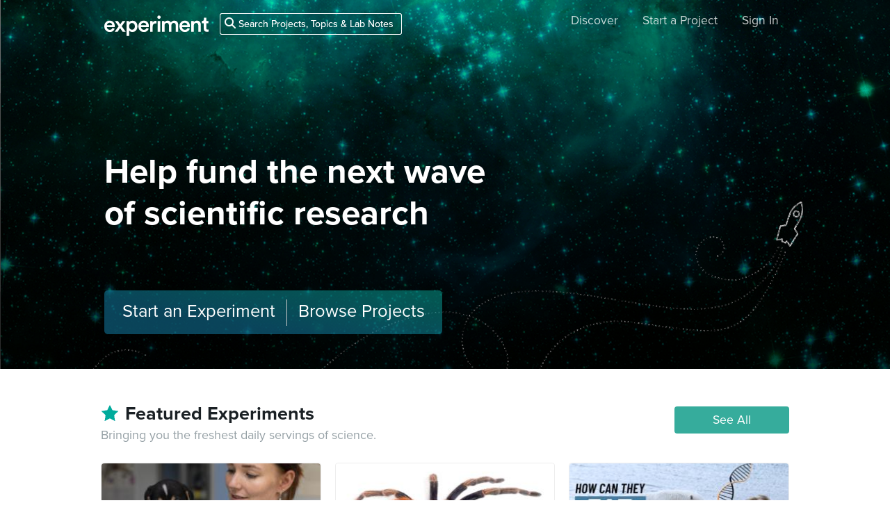

--- FILE ---
content_type: text/html; charset=utf-8
request_url: https://experiment.com/
body_size: 42962
content:
<!DOCTYPE html><html lang="en-us"><script src="https://d3t9s8cdqyboc5.cloudfront.net/assets/vendor-40e772ce71816a46609ebc3dbce945d7bc8cfec0d5b9d307b07c5070d79a4fda.js" type="module"></script><link href="https://use.typekit.net/tku1ivl.css" rel="stylesheet" /><link rel="stylesheet" href="https://d3t9s8cdqyboc5.cloudfront.net/assets/nucleus/print-f246294df2f9b158c0f42e692e1a3d20bd14f8e3d7da1e189ac6d3547e7e30d1.css" media="print" /><link rel="stylesheet" href="https://d3t9s8cdqyboc5.cloudfront.net/assets/nucleus/nucleus-96f3cc6def8f06fd1fed62a06f233c11385a59b5d3338e15b1b7c39d5da9e810.css" /><link rel="stylesheet" href="https://d3t9s8cdqyboc5.cloudfront.net/assets/projects-c972447c9d52a2d1e5623b1215334d4c2adee7648e314f3fc6895d465c983c65.css" /><link rel="stylesheet" href="https://d3t9s8cdqyboc5.cloudfront.net/assets/home-0d6342552a210b662020b04f4ad938834ab1d5b868bae150733153ddbd7c1ff7.css" /><head prefix="og: http://ogp.me/ns# fb: http://ogp.me/ns/fb# experiment: http://ogp.me/ns/experiment#"><title>Experiment | Crowdfunding Platform for Scientific Research</title><meta content="For Science!" name="Experiment | Crowdfunding Platform for Scientific Research" /><meta content="Experiment is an online platform for funding and sharing scientific discoveries. Push the boundaries of knowledge in biology, chemistry, medicine, physics, computer science, paleontology, economics, engineering, neuroscience, and more." name="Description" /><meta content="crowdfunding science research funding crowdsourcing experiment openaccess" name="Keywords" /><meta content="width=device-width, initial-scale=1" name="viewport" /><meta charset="utf-8" /><meta content="IE=edge,chrome=1" http-equiv="X-UA-Compatible" /><meta content="Crowdfunding Platform for Scientific Research" itemprop="name" /><meta content="For Science!" itemprop="description" /><meta content="experiment.com" name="twitter:domain" /><meta content="@lets_experiment" name="twitter:site" /><meta content="on" name="twitter:widgets:csp" /><meta content="Crowdfunding Platform for Scientific Research" name="twitter:title" /><meta content="For Science!" name="twitter:description" /><meta content="@lets_experiment" name="twitter:creator" /><meta content="https://d1sg0ksu7mr16v.cloudfront.net/admin_uploads/fb-200-c.png" name="twitter:image" /><meta content="459964864039420" property="fb:app_id" /><meta content="Experiment - Moving Science Forward" property="og:site_name" /><meta content="https://experiment.com/" property="og:url" /><meta content="Crowdfunding Platform for Scientific Research" property="og:title" /><meta content="For Science!" property="og:description" /><meta content="https://d1sg0ksu7mr16v.cloudfront.net/admin_uploads/fb-200-c.png" property="og:image" /><meta content="https://d1sg0ksu7mr16v.cloudfront.net/admin_uploads/fb-200-c.png" property="og:image:secure_url" /><meta content="https://d1sg0ksu7mr16v.cloudfront.net/admin_uploads/fb-200-c.png" itemprop="image" /><meta content="1200" property="og:image:width" /><meta content="630" property="og:image:height" /><meta content="summary_large_image" name="twitter:card" /><meta content="website" property="og:type" /><link href="https://d3t9s8cdqyboc5.cloudfront.net/assets/apple-touch-icon-152x152-precomposed-001739db69626ddd8518eb11f4894c292edac7b01cc6a738e1a40c4aba6e37bf.png" rel="apple-touch-icon-precomposed" sizes="152x152" /><link href="https://d3t9s8cdqyboc5.cloudfront.net/assets/apple-touch-icon-144x144-precomposed-81d0b04bd1f173220139c0a21630c277e3cc33d082da977dc6f11368916c9de8.png" rel="apple-touch-icon-precomposed" sizes="144x144" /><link href="https://d3t9s8cdqyboc5.cloudfront.net/assets/apple-touch-icon-120x120-precomposed-2617b3a134f41d2d8cc1ab30eda3d710f13a7be3cfabd389ac86219347634d25.png" rel="apple-touch-icon-precomposed" sizes="120x120" /><link href="https://d3t9s8cdqyboc5.cloudfront.net/assets/apple-touch-icon-114x114-precomposed-3934e83d26d803a86fe73a21c49307115d7070af94c7be222dfaef5017fa1b54.png" rel="apple-touch-icon-precomposed" sizes="114x114" /><link href="https://d3t9s8cdqyboc5.cloudfront.net/assets/apple-touch-icon-76x76-precomposed-6c49b44fcbf5e7c0e57a3ed115915ea76d5708bc19de377c5b560bc19970371b.png" rel="apple-touch-icon-precomposed" sizes="76x76" /><link href="https://d3t9s8cdqyboc5.cloudfront.net/assets/apple-touch-icon-72x72-precomposed-7fcc2052dec3db07d38f3a2c0333b87fb20a111fd0686e46bfb41609246d9c28.png" rel="apple-touch-icon-precomposed" sizes="72x72" /><link href="https://d3t9s8cdqyboc5.cloudfront.net/assets/apple-touch-icon-precomposed-7fcc2052dec3db07d38f3a2c0333b87fb20a111fd0686e46bfb41609246d9c28.png" rel="apple-touch-icon-precomposed" /><meta content="wvpb-itPK9I-cn6fax07pm9qF5v5MQzlX1lkDEO3XXM" name="google-site-verification" /><meta content="p178JJEExTT6Fk4PRv5cysUfeQywoKBKPJrUbJHhfys" name="google-site-verification" /><meta content="0ooK0P0ZB89Z4ncWMpfEinFB-hPT-TYnR-G5KtsBLsQ" name="google-site-verification" /><meta content="622BA244F2F1F883481C5482DCF33865" name="msvalidate.01" /><meta content="pk_live_gP4XWIcTE8EHQC1UsLKUqpXh" name="stripe-pkey" /><script src="//use.typekit.net/bey4pmb.js"></script><script async="" src="https://www.googletagmanager.com/gtag/js?id=G-S0Z312K97X"></script><script>try{Typekit.load();}catch(e){}
var MMetrics=MMetrics||{};MMetrics.start=(new Date).getTime();
// hack for aws
// if (global === undefined) { var global = window; }</script><link href="https://d3t9s8cdqyboc5.cloudfront.net/assets/favicon-3fe71ca679a5b149f21fa96ec14106fe9baa580984babb7b098707e449b6e809.ico" rel="shortcut icon" /><meta name="csrf-param" content="authenticity_token" />
<meta name="csrf-token" content="uzlYhUSP3JMydfYCpJL7wZTHfjo2YgRobQtoDRJ9KXliQavs8uAHTLH5TVK15lDy1-0vKpOGorL7c7DcuCSe9Q" /><!--[if lt IE 9]
<script src="//html5shiv.googlecode.com/svn/trunk/html5.js"></script>
[endif]--></head><body data-action="index" data-controller="home" data-current-user="null"><span id="redux-root"></span><!--Hey!
You seem to be the kind of person that likes seeing how things are made!
If you're passionate about science and making things, we'd love to talk to you.
Send us some mail at support@experiment.com with the title 'asparajus'.
                           _                      _
                          (_)                    | |
  _____  ___ __   ___ _ __ _ _ __ ___   ___ _ __ | |_
 / _ \ \/ / '_ \ / _ \ '__| | '_ ` _ \ / _ \ '_ \| __|
|  __/>  <| |_) |  __/ |  | | | | | | |  __/ | | | |_
 \___/_/\_\ .__/ \___|_|  |_|_| |_| |_|\___|_| |_|\__|
          | |
          |_|--><!--[if lt IE 8]><p class="chromeframe">You are using an <strong>outdated</strong> browser. Please <a href="http://browsehappy.com/">upgrade your browser</a> or <a href="http://www.google.com/chromeframe/?redirect=true">activate Google Chrome Frame</a> to improve your experience.</p><![endif]--><div id="loading-indicator"></div><header class="c-hero hero" style="        background-image: url(https://d3t9s8cdqyboc5.cloudfront.net/assets/splash/bg1-c-4331fd45236a0a7089dfeec1f4716e558c98df69f1c4cbf14f7efbf6aedfb969.png);
        background-repeat: no-repeat;
        background-position: center center;
"><nav class="nucleus-nav  white-nav " id=""><div class="container"><div class="navbar-header"><button aria-expanded="false" class="navbar-toggle collapsed" data-bs-target="#mobile-menu-collapse" data-bs-toggle="collapse" type="button"><i class="fa fa-bars"></i></button><a class="experiment-logo" href="/"><svg width="150" height="30" viewbox="0 0 883 173" xmlns="http://www.w3.org/2000/svg" id="logo" class="pride__image">
    <title>
        Experiment Logo
    </title>
    <path d="M22.26 81.772c.749-9.727 8.606-20.203 22.261-20.203 14.965 0 22.074 9.54 22.448 20.203H22.26zm47.14 23.757c-2.992 8.98-9.727 15.9-22.821 15.9-13.469 0-24.318-9.914-24.88-23.757h66.595c.187-.374.561-3.367.561-6.921 0-28.808-16.461-47.327-44.52-47.327C21.324 43.424 0 62.504 0 91.312c0 30.866 21.886 48.824 46.579 48.824 21.886 0 36.29-12.908 41.154-28.808L69.4 105.529zm19.144 31.8h24.879c1.684-2.805 18.706-27.685 20.577-30.49l21.138 30.49h25.44l-33.11-46.391 31.989-44.708h-24.693l-19.829 29.182c-1.683-2.62-18.332-26.376-20.015-29.182H89.105l32.549 45.082-33.11 46.018zm121.653 35.543v-45.83c4.677 6.92 14.591 12.533 27.686 12.533 26.189 0 42.837-20.577 42.837-47.889 0-26.937-15.152-47.514-42.089-47.514-14.03 0-24.505 6.547-28.995 14.404V46.23h-20.951v126.642h21.512zm48.824-81.186c0 17.397-10.101 28.621-24.505 28.621-14.217 0-24.506-11.224-24.506-28.62 0-17.024 10.289-28.247 24.506-28.247 14.59 0 24.505 11.223 24.505 28.246zm51.71-9.914c.748-9.727 8.604-20.203 22.26-20.203 14.965 0 22.073 9.54 22.448 20.203H310.73zm47.14 23.757c-2.994 8.98-9.728 15.9-22.822 15.9-13.469 0-24.319-9.914-24.88-23.757h66.595c.187-.374.561-3.367.561-6.921 0-28.808-16.462-47.327-44.521-47.327-23.009 0-44.334 19.08-44.334 47.888 0 30.866 21.886 48.824 46.579 48.824 21.886 0 36.29-12.908 41.154-28.808l-18.333-5.799zm83.438-59.86a31.071 31.071 0 0 0-5.799-.562c-11.972 0-22.074 5.8-26.376 15.714V46.23h-21.138v91.1h21.7V93.93c0-17.023 7.669-26.75 24.505-26.75 2.244 0 4.676.187 7.108.561V45.67zm32.564 91.66v-91.1h-21.512v91.1h21.512zm-24.88-123.087c0 7.857 6.36 14.03 14.03 14.03 7.857 0 14.217-6.173 14.217-14.03 0-7.857-6.36-14.217-14.217-14.217-7.67 0-14.03 6.36-14.03 14.217zm61.359 123.088V83.268c0-11.598 7.295-20.202 18.893-20.202 12.346 0 17.584 8.23 17.584 18.706v55.558h21.325V83.268c0-11.223 7.483-20.202 18.894-20.202 12.159 0 17.584 8.043 17.584 18.706v55.558h20.951V78.218c0-24.132-15.713-34.607-32.175-34.607-11.785 0-22.448 4.115-29.556 16.087-4.864-10.662-15.34-16.087-27.311-16.087-10.289 0-21.7 4.864-26.938 14.217V46.23H488.84v91.1h21.513zm147.853-55.558c.748-9.727 8.605-20.203 22.26-20.203 14.966 0 22.074 9.54 22.448 20.203h-44.708zm47.14 23.757c-2.993 8.98-9.727 15.9-22.822 15.9-13.468 0-24.318-9.914-24.88-23.757h66.595c.187-.374.562-3.367.562-6.921 0-28.808-16.462-47.327-44.522-47.327-23.008 0-44.334 19.08-44.334 47.888 0 30.866 21.887 48.824 46.58 48.824 21.886 0 36.29-12.908 41.153-28.808l-18.332-5.799zm52.825-20.764c0-11.972 6.547-21.512 18.893-21.512 13.656 0 18.706 8.979 18.706 20.202v53.875h21.7V79.714c0-20.016-10.663-36.103-32.923-36.103-10.102 0-20.952 4.302-26.938 14.778v-12.16H736.47v91.1h21.7V84.766zm105.08-66.408h-19.642v13.656c0 8.044-4.302 14.217-14.03 14.217h-4.676v19.267h16.836v45.831c0 17.023 10.475 27.124 27.31 27.124 7.858 0 11.973-1.496 13.282-2.057v-17.959c-.935.187-4.49.749-7.482.749-8.044 0-11.598-3.367-11.598-11.411V65.497h18.893V46.23H863.25V18.357z" fill="#333" fill-rule="evenodd"></path>
</svg>
</a></div><div class="global-search nav float-left"><i class="fa fa-search search-icon"></i><form class="search" role="search" action="/search/results" accept-charset="UTF-8" method="get"><input type="text" name="q" id="searchq1" placeholder="Search Projects, Topics &amp; Lab Notes" class="search" /><input type="submit" name="commit" value="Search" style="display: none;" data-disable-with="Search" /></form></div><ul class="list-inline float-right main-links"><li class="nav-item"><a href="/discover">Discover</a></li><li class="nav-item"><a href="/start">Start a Project</a></li><span class="redux-header"></span><span class="hide-redux-header"><li class="new-session nav-item"><a href="/register">Sign In</a></li></span></ul><div class="mobile-menu-container"><div class="collapse mobile-menu animated fadeIn" id="mobile-menu-collapse"><a class="experiment-logo" href="/"><svg width="883" height="173" viewbox="0 0 883 173" xmlns="http://www.w3.org/2000/svg">
    <title>
        Experiment Logo
    </title>
    <path d="M22.26 81.772c.749-9.727 8.606-20.203 22.261-20.203 14.965 0 22.074 9.54 22.448 20.203H22.26zm47.14 23.757c-2.992 8.98-9.727 15.9-22.821 15.9-13.469 0-24.318-9.914-24.88-23.757h66.595c.187-.374.561-3.367.561-6.921 0-28.808-16.461-47.327-44.52-47.327C21.324 43.424 0 62.504 0 91.312c0 30.866 21.886 48.824 46.579 48.824 21.886 0 36.29-12.908 41.154-28.808L69.4 105.529zm19.144 31.8h24.879c1.684-2.805 18.706-27.685 20.577-30.49l21.138 30.49h25.44l-33.11-46.391 31.989-44.708h-24.693l-19.829 29.182c-1.683-2.62-18.332-26.376-20.015-29.182H89.105l32.549 45.082-33.11 46.018zm121.653 35.543v-45.83c4.677 6.92 14.591 12.533 27.686 12.533 26.189 0 42.837-20.577 42.837-47.889 0-26.937-15.152-47.514-42.089-47.514-14.03 0-24.505 6.547-28.995 14.404V46.23h-20.951v126.642h21.512zm48.824-81.186c0 17.397-10.101 28.621-24.505 28.621-14.217 0-24.506-11.224-24.506-28.62 0-17.024 10.289-28.247 24.506-28.247 14.59 0 24.505 11.223 24.505 28.246zm51.71-9.914c.748-9.727 8.604-20.203 22.26-20.203 14.965 0 22.073 9.54 22.448 20.203H310.73zm47.14 23.757c-2.994 8.98-9.728 15.9-22.822 15.9-13.469 0-24.319-9.914-24.88-23.757h66.595c.187-.374.561-3.367.561-6.921 0-28.808-16.462-47.327-44.521-47.327-23.009 0-44.334 19.08-44.334 47.888 0 30.866 21.886 48.824 46.579 48.824 21.886 0 36.29-12.908 41.154-28.808l-18.333-5.799zm83.438-59.86a31.071 31.071 0 0 0-5.799-.562c-11.972 0-22.074 5.8-26.376 15.714V46.23h-21.138v91.1h21.7V93.93c0-17.023 7.669-26.75 24.505-26.75 2.244 0 4.676.187 7.108.561V45.67zm32.564 91.66v-91.1h-21.512v91.1h21.512zm-24.88-123.087c0 7.857 6.36 14.03 14.03 14.03 7.857 0 14.217-6.173 14.217-14.03 0-7.857-6.36-14.217-14.217-14.217-7.67 0-14.03 6.36-14.03 14.217zm61.359 123.088V83.268c0-11.598 7.295-20.202 18.893-20.202 12.346 0 17.584 8.23 17.584 18.706v55.558h21.325V83.268c0-11.223 7.483-20.202 18.894-20.202 12.159 0 17.584 8.043 17.584 18.706v55.558h20.951V78.218c0-24.132-15.713-34.607-32.175-34.607-11.785 0-22.448 4.115-29.556 16.087-4.864-10.662-15.34-16.087-27.311-16.087-10.289 0-21.7 4.864-26.938 14.217V46.23H488.84v91.1h21.513zm147.853-55.558c.748-9.727 8.605-20.203 22.26-20.203 14.966 0 22.074 9.54 22.448 20.203h-44.708zm47.14 23.757c-2.993 8.98-9.727 15.9-22.822 15.9-13.468 0-24.318-9.914-24.88-23.757h66.595c.187-.374.562-3.367.562-6.921 0-28.808-16.462-47.327-44.522-47.327-23.008 0-44.334 19.08-44.334 47.888 0 30.866 21.887 48.824 46.58 48.824 21.886 0 36.29-12.908 41.153-28.808l-18.332-5.799zm52.825-20.764c0-11.972 6.547-21.512 18.893-21.512 13.656 0 18.706 8.979 18.706 20.202v53.875h21.7V79.714c0-20.016-10.663-36.103-32.923-36.103-10.102 0-20.952 4.302-26.938 14.778v-12.16H736.47v91.1h21.7V84.766zm105.08-66.408h-19.642v13.656c0 8.044-4.302 14.217-14.03 14.217h-4.676v19.267h16.836v45.831c0 17.023 10.475 27.124 27.31 27.124 7.858 0 11.973-1.496 13.282-2.057v-17.959c-.935.187-4.49.749-7.482.749-8.044 0-11.598-3.367-11.598-11.411V65.497h18.893V46.23H863.25V18.357z" fill="#333" fill-rule="evenodd"></path>
</svg>
</a><div class="mobile_search"><form class="form inline" action="/search/results" accept-charset="UTF-8" method="get"><input type="text" name="q" id="q" placeholder="Search projects &amp; lab notes" /><button name="button" type="submit" class="btn btn-primary">Search</button></form></div><ul class="main-links"><li class="nav-item"><a href="/discover">Discover</a></li><li class="nav-item"><a href="/about">About</a></li><li class="nav-item"><a href="/how-it-works">How It Works</a></li><li class="new-session nav-item"><a href="/login">Sign In</a></li><li class="new-session nav-item"><a href="/register">Register</a></li></ul><a aria-expanded="true" class="mobile-menu-exit" data-bs-target="#mobile-menu-collapse" data-bs-toggle="collapse"><span>&#10005;</span></a></div></div></div><img class="hidden-modal-banner" datasrc="https://d3t9s8cdqyboc5.cloudfront.net/assets/nucleus/space-a2b9be8c0615e15e9122e2dfbdb4065bcb9fb0df4b2482d78586ef379036e977.png" /></nav><div class="container"><p class="hidden">Experiment is the world's largest open platform for funding science research. Share in the moment of discovery and help enable innovation. Make science go faster.</p><div class="sprite-rocket"></div><div class="sprite-rocket-trail"></div><div class="hero-title">Help fund the next wave of scientific research</div><div class="cta inline-block relative"><a><a class="plain antialiased" href="https://experiment.com/start">Start an Experiment</a></a><span class="divider"></span><a><a class="plain antialiased track-discover" href="https://experiment.com/discover">Browse Projects</a></a></div></div></header><div class="home-section container" id="featured-projects"><div class="home-heading"><div class="row"><div class="col-md-10"><div class="sprite sprite-star mrm"></div><h2 class="inline-block mbn antialiased">Featured Experiments</h2><h3>Bringing you the freshest daily servings of science.</h3></div><div class="col-md-2"><a><a class="btn btn-primary track-project-all" href="https://experiment.com/discover">See All</a></a></div></div></div><div class="row"><div class="col-md-4" data-source="home-page"><div class="project-card" id="project_81583"><div class="project-thumb-wrapper"><a class="project-link home-page:clicked-project-card" href="/projects/canisense-ai-powered-blood-test-for-early-cancer-detection-in-dogs"><div class="project-thumb" style="background-image: url(&quot;https://d3t9s8cdqyboc5.cloudfront.net/images?path=1667598/c5f6c30b-e532-403a-bb01-4305665d2e10_close-up-veterinarian-taking-care-dog.jpg&amp;width=311&amp;height=182&quot;); background-color: #8DBCCA;"><div class="backed hidden" id="user">You're a backer!</div></div></a></div><div class="project-card-content"><h3 class="project-title"><a class="plain project-link home-page:clicked-project-card" href="/projects/canisense-ai-powered-blood-test-for-early-cancer-detection-in-dogs">CaniSense– AI-powered blood test for early cancer detection in dogs</a></h3><p class="description mbm">Cancer is the top killer of dogs, yet no reliable early screening exists. We develop liquid-biopsy blood...</p></div><div class="project-card-footer"><div class="researcher"><img alt="Shahab Shoaei Matin" class=" mini-avatar" src="https://experiment-uploads.s3.amazonaws.com/1667598/Ufzff0DkSmCVDZNVpbKj_Portrait%20-%20Copy.jpg" /><div class="researcher-info"><span class="researcher-description"><a target="_blank" href="/users/shoaeimatin">Shahab Shoaei Matin</a></span><br /><span class="researcher-institution"><div class="institution"><a href="/institutions/testblu%20diagnostics,%20veterinary%20startup">testblu diagnostics, veterinary startup</a></div></span></div></div><div class="progress"><div class="bar" style="width: 1%;"></div></div><div class="row stats-row"><div id="funding-percent"><h4>1%<br /><small>funded</small></h4></div><div id="funding-goal"><h4 class="set-width">$19,000<br /><small>goal</small></h4></div><div class="time-remaining"><h4>19<br /><small>days left</small></h4></div><div class="col-md-12" id="footer-tags"><div class="tag-row"><a href="/discover/medicine" class="category_container tag medicine "><i class="category_icon medicine"></i><span class="category_text">Medicine</span></a><a href="/discover/biology" class="category_container tag biology more-tags"><i class="category_icon biology"></i><span class="category_text">Biology</span></a></div></div></div></div></div></div><div class="col-md-4" data-source="home-page"><div class="project-card" id="project_82249"><div class="project-thumb-wrapper"><a class="project-link home-page:clicked-project-card" href="/projects/tracing-ancient-tarantula-origins-across-an-early-eocene-andean-corridor"><div class="project-thumb" style="background-image: url(&quot;https://d3t9s8cdqyboc5.cloudfront.net/images?path=1361676/01fbbfe8-0e42-45c3-bf7e-22ebb44194c8_Thrixopelma_sumaypamba.png&amp;width=311&amp;height=182&quot;); background-color: #E5DEDB;"><div class="backed hidden" id="user">You're a backer!</div></div></a></div><div class="project-card-content"><h3 class="project-title"><a class="plain project-link home-page:clicked-project-card" href="/projects/tracing-ancient-tarantula-origins-across-an-early-eocene-andean-corridor">Tracing ancient tarantula origins across an early Eocene Andean corridor</a></h3><p class="description mbm">Tarantulas in the Andes are far more diverse than we realise, yet almost nothing is known about how they...</p></div><div class="project-card-footer"><div class="researcher"><img alt="Pedro Peñaherrera-R. " class=" mini-avatar" src="https://dgsqcxi9lxx8v.cloudfront.net/1361676/271915_213516_150x150_circle.jpg" /><div class="researcher-info"><span class="researcher-description"><a target="_blank" href="/users/ppeaherrerar">Pedro Peñaherrera-R. </a></span><br /><span class="researcher-institution"><div class="institution"><a href="/institutions/Universidad%20de%20la%20Rep%C3%BAblica%20de%20Uruguay%20%2F%20Universidad%20San%20Francisco%20de%20Quito">Universidad de la República de Uruguay / Universidad San Francisco de Quito</a></div></span></div></div><div class="progress"><div class="bar" style="width: 48%;"></div></div><div class="row stats-row"><div id="funding-percent"><h4>48%<br /><small>funded</small></h4></div><div id="funding-goal"><h4 class="set-width">$4,320<br /><small>goal</small></h4></div><div class="time-remaining"><h4>7<br /><small>days left</small></h4></div><div class="col-md-12" id="footer-tags"><div class="tag-row"><a href="/discover/biology" class="category_container tag biology "><i class="category_icon biology"></i><span class="category_text">Biology</span></a></div></div></div></div></div></div><div class="col-md-4" data-source="home-page"><div class="project-card" id="project_82618"><div class="project-thumb-wrapper"><a class="project-link home-page:clicked-project-card" href="/projects/how-do-polar-bears-stay-healthy-on-the-world-s-worst-diet"><div class="project-thumb" style="background-image: url(&quot;https://d3t9s8cdqyboc5.cloudfront.net/images?path=1699396/96cf435a-6d2f-48e9-9e49-2dd19c205e68_Final_thumbnail.png&amp;width=311&amp;height=182&quot;); background-color: #eeeeee;"><div class="backed hidden" id="user">You're a backer!</div></div></a></div><div class="project-card-content"><h3 class="project-title"><a class="plain project-link home-page:clicked-project-card" href="/projects/how-do-polar-bears-stay-healthy-on-the-world-s-worst-diet">How do polar bears stay healthy on the world&#39;s worst diet?</a></h3><p class="description mbm">Polar bears survive almost entirely on seal fat. Yet unlike humans who eat high-fat diets, polar bears never...</p></div><div class="project-card-footer"><div class="researcher"><img alt="Giada Padovani" class=" mini-avatar" src="https://dgsqcxi9lxx8v.cloudfront.net/1699396/529570_450539_circle.JPG" /><div class="researcher-info"><span class="researcher-description"><a target="_blank" href="/users/gpadovani">Giada Padovani</a></span><br /><span class="researcher-institution"><div class="institution"><a href="/institutions/University%20of%20Florida">University of Florida</a></div></span></div></div><div class="progress"><div class="bar" style="width: 65%;"></div></div><div class="row stats-row"><div id="funding-percent"><h4>65%<br /><small>funded</small></h4></div><div id="funding-goal"><h4 class="set-width">$3,500<br /><small>goal</small></h4></div><div class="time-remaining"><h4>3<br /><small>days left</small></h4></div><div class="col-md-12" id="footer-tags"><div class="tag-row"><a href="/discover/ecology" class="category_container tag ecology "><i class="category_icon ecology"></i><span class="category_text">Ecology</span></a><a href="/discover/biology" class="category_container tag biology more-tags"><i class="category_icon biology"></i><span class="category_text">Biology</span></a></div></div></div></div></div></div></div></div><div class="container"><div class="home-heading"><div class="row"><div class="col-md-10"><div class="open-access"><div class="sprite sprite-microscope mrm"></div><h2 class="inline-block mbn antialiased">Lab Notes</h2><h3>Projects share their findings through Experiment's open lab notebook</h3></div></div><div class="col-md-2"><a><a class="btn btn-primary track-labnote-all" href="https://experiment.com/labnotes">See All</a></a></div></div></div></div><div class="container"><div class="labnotes-browse-row"><div class="row"><div class="col-md-3"><div class="labnotes-browse-item-container"><div class="labnotes-browse-item"><a class="track-labnote-card" href="/u/g0gpEg"><div class="background-img-4" style="      background: -moz-linear-gradient(top, rgba(0,0,0,0.5) 50%, rgba(0,0,0,0.5) 59%, rgba(0,0,0,0.5) 100%),
                  url(&quot;https://d3t9s8cdqyboc5.cloudfront.net/images?path=1699396/390294e5-64d8-486d-bce1-96963ad1ed11_pexels-leon-aschemann-734730704-19160390.jpg&amp;width=476&amp;height=476&quot;) center center no-repeat;
      background: -webkit-gradient(linear, left top, left bottom, color-stop(0%,rgba(0,0,0,0.5)), color-stop(59%,rgba(0,0,0,0.5)), color-stop(100%,rgba(0,0,0,0.5))),
                  url(&quot;https://d3t9s8cdqyboc5.cloudfront.net/images?path=1699396/390294e5-64d8-486d-bce1-96963ad1ed11_pexels-leon-aschemann-734730704-19160390.jpg&amp;width=476&amp;height=476&quot;) center center no-repeat;
      background: -webkit-linear-gradient(top, rgba(0,0,0,0.5) 50%,rgba(0,0,0,0.5) 59%,rgba(0,0,0,0.5) 100%),
                  url(&quot;https://d3t9s8cdqyboc5.cloudfront.net/images?path=1699396/390294e5-64d8-486d-bce1-96963ad1ed11_pexels-leon-aschemann-734730704-19160390.jpg&amp;width=476&amp;height=476&quot;) center center no-repeat;
      background: -o-linear-gradient(top, rgba(0,0,0,0.5) 50%,rgba(0,0,0,0.5) 59%,rgba(0,0,0,0.5) 100%),
                  url(&quot;https://d3t9s8cdqyboc5.cloudfront.net/images?path=1699396/390294e5-64d8-486d-bce1-96963ad1ed11_pexels-leon-aschemann-734730704-19160390.jpg&amp;width=476&amp;height=476&quot;) center center no-repeat;
      background: -ms-linear-gradient(top, rgba(0,0,0,0.5) 50%,rgba(0,0,0,0.5) 59%,rgba(0,0,0,0.5) 100%),
                  url(&quot;https://d3t9s8cdqyboc5.cloudfront.net/images?path=1699396/390294e5-64d8-486d-bce1-96963ad1ed11_pexels-leon-aschemann-734730704-19160390.jpg&amp;width=476&amp;height=476&quot;) center center no-repeat;
      background-size: cover;
"></div><div class="labnotes-browse-info"><p class="labnotes-browse-project-title"><a class="track-labnotes-browse-project-title" target="_blank" href="/u/g0gpEg">How do polar bears stay healthy on the world&#39;s worst diet?</a></p><h3 class="labnotes-browse-update-title"><a class="labnotes-browse-title track-labnotes-browse-labnote-title" target="_blank" href="/u/g0gpEg">Quick update</a></h3></div></a></div></div></div><div class="col-md-3"><div class="labnotes-browse-item-container"><div class="labnotes-browse-item"><a class="track-labnote-card" href="/u/EY0uw"><div class="background-img-4" style="      background: -moz-linear-gradient(top, rgba(0,0,0,0.6) 50%, rgba(0,0,0,0.6) 59%, rgba(0,0,0,0.6) 100%),
                  url(&quot;https://d3t9s8cdqyboc5.cloudfront.net/images?path=1667282/dBXOAOaWREeLHJ5OzfIb_unnamed 1.png&amp;width=1400&amp;height=600&quot;) center center no-repeat;
      background: -webkit-gradient(linear, left top, left bottom, color-stop(0%,rgba(0,0,0,0.6)), color-stop(59%,rgba(0,0,0,0.6)), color-stop(100%,rgba(0,0,0,0.6))),
                  url(&quot;https://d3t9s8cdqyboc5.cloudfront.net/images?path=1667282/dBXOAOaWREeLHJ5OzfIb_unnamed 1.png&amp;width=1400&amp;height=600&quot;) center center no-repeat;
      background: -webkit-linear-gradient(top, rgba(0,0,0,0.6) 50%,rgba(0,0,0,0.6) 59%,rgba(0,0,0,0.6) 100%),
                  url(&quot;https://d3t9s8cdqyboc5.cloudfront.net/images?path=1667282/dBXOAOaWREeLHJ5OzfIb_unnamed 1.png&amp;width=1400&amp;height=600&quot;) center center no-repeat;
      background: -o-linear-gradient(top, rgba(0,0,0,0.6) 50%,rgba(0,0,0,0.6) 59%,rgba(0,0,0,0.6) 100%),
                  url(&quot;https://d3t9s8cdqyboc5.cloudfront.net/images?path=1667282/dBXOAOaWREeLHJ5OzfIb_unnamed 1.png&amp;width=1400&amp;height=600&quot;) center center no-repeat;
      background: -ms-linear-gradient(top, rgba(0,0,0,0.6) 50%,rgba(0,0,0,0.6) 59%,rgba(0,0,0,0.6) 100%),
                  url(&quot;https://d3t9s8cdqyboc5.cloudfront.net/images?path=1667282/dBXOAOaWREeLHJ5OzfIb_unnamed 1.png&amp;width=1400&amp;height=600&quot;) center center no-repeat;
      background-size: cover;
"></div><div class="labnotes-browse-info"><p class="labnotes-browse-project-title"><a class="track-labnotes-browse-project-title" target="_blank" href="/u/EY0uw">Shutting down cancer’s recycling system with exosome-based therapy</a></p><h3 class="labnotes-browse-update-title"><a class="labnotes-browse-title track-labnotes-browse-labnote-title" target="_blank" href="/u/EY0uw">Project Update: Transitioning to the Bench</a></h3></div></a></div></div></div><div class="col-md-3"><div class="labnotes-browse-item-container"><div class="labnotes-browse-item"><a class="track-labnote-card" href="/u/T2es3Q"><div class="background-img-4" style="      background: -moz-linear-gradient(top, rgba(0,0,0,0.5) 50%, rgba(0,0,0,0.5) 59%, rgba(0,0,0,0.5) 100%),
                  url(&quot;https://d3t9s8cdqyboc5.cloudfront.net/images?path=1438591/0d02dbba-8a4f-4c89-80ee-83c69ec1634c_drug_testing_picture.jpg&amp;width=476&amp;height=476&quot;) center center no-repeat;
      background: -webkit-gradient(linear, left top, left bottom, color-stop(0%,rgba(0,0,0,0.5)), color-stop(59%,rgba(0,0,0,0.5)), color-stop(100%,rgba(0,0,0,0.5))),
                  url(&quot;https://d3t9s8cdqyboc5.cloudfront.net/images?path=1438591/0d02dbba-8a4f-4c89-80ee-83c69ec1634c_drug_testing_picture.jpg&amp;width=476&amp;height=476&quot;) center center no-repeat;
      background: -webkit-linear-gradient(top, rgba(0,0,0,0.5) 50%,rgba(0,0,0,0.5) 59%,rgba(0,0,0,0.5) 100%),
                  url(&quot;https://d3t9s8cdqyboc5.cloudfront.net/images?path=1438591/0d02dbba-8a4f-4c89-80ee-83c69ec1634c_drug_testing_picture.jpg&amp;width=476&amp;height=476&quot;) center center no-repeat;
      background: -o-linear-gradient(top, rgba(0,0,0,0.5) 50%,rgba(0,0,0,0.5) 59%,rgba(0,0,0,0.5) 100%),
                  url(&quot;https://d3t9s8cdqyboc5.cloudfront.net/images?path=1438591/0d02dbba-8a4f-4c89-80ee-83c69ec1634c_drug_testing_picture.jpg&amp;width=476&amp;height=476&quot;) center center no-repeat;
      background: -ms-linear-gradient(top, rgba(0,0,0,0.5) 50%,rgba(0,0,0,0.5) 59%,rgba(0,0,0,0.5) 100%),
                  url(&quot;https://d3t9s8cdqyboc5.cloudfront.net/images?path=1438591/0d02dbba-8a4f-4c89-80ee-83c69ec1634c_drug_testing_picture.jpg&amp;width=476&amp;height=476&quot;) center center no-repeat;
      background-size: cover;
"></div><div class="labnotes-browse-info"><p class="labnotes-browse-project-title"><a class="track-labnotes-browse-project-title" target="_blank" href="/u/T2es3Q">CADASIL in a dish: Creating a petri dish model to find a cure for e...</a></p><h3 class="labnotes-browse-update-title"><a class="labnotes-browse-title track-labnotes-browse-labnote-title" target="_blank" href="/u/T2es3Q">
Update: Progress on CADASIL Drug Screening 🧠🧪</a></h3></div></a></div></div></div><div class="col-md-3"><div class="labnotes-browse-item-container"><div class="labnotes-browse-item"><a class="track-labnote-card" href="/u/3vQmsw"><div class="background-img-4" style="      background: -moz-linear-gradient(top, rgba(0,0,0,0.5) 50%, rgba(0,0,0,0.5) 59%, rgba(0,0,0,0.5) 100%),
                  url(&quot;https://d3t9s8cdqyboc5.cloudfront.net/images?path=1699405/4caeec67-b228-4ef9-ba77-e8335721874c_image.png&amp;width=476&amp;height=476&quot;) center center no-repeat;
      background: -webkit-gradient(linear, left top, left bottom, color-stop(0%,rgba(0,0,0,0.5)), color-stop(59%,rgba(0,0,0,0.5)), color-stop(100%,rgba(0,0,0,0.5))),
                  url(&quot;https://d3t9s8cdqyboc5.cloudfront.net/images?path=1699405/4caeec67-b228-4ef9-ba77-e8335721874c_image.png&amp;width=476&amp;height=476&quot;) center center no-repeat;
      background: -webkit-linear-gradient(top, rgba(0,0,0,0.5) 50%,rgba(0,0,0,0.5) 59%,rgba(0,0,0,0.5) 100%),
                  url(&quot;https://d3t9s8cdqyboc5.cloudfront.net/images?path=1699405/4caeec67-b228-4ef9-ba77-e8335721874c_image.png&amp;width=476&amp;height=476&quot;) center center no-repeat;
      background: -o-linear-gradient(top, rgba(0,0,0,0.5) 50%,rgba(0,0,0,0.5) 59%,rgba(0,0,0,0.5) 100%),
                  url(&quot;https://d3t9s8cdqyboc5.cloudfront.net/images?path=1699405/4caeec67-b228-4ef9-ba77-e8335721874c_image.png&amp;width=476&amp;height=476&quot;) center center no-repeat;
      background: -ms-linear-gradient(top, rgba(0,0,0,0.5) 50%,rgba(0,0,0,0.5) 59%,rgba(0,0,0,0.5) 100%),
                  url(&quot;https://d3t9s8cdqyboc5.cloudfront.net/images?path=1699405/4caeec67-b228-4ef9-ba77-e8335721874c_image.png&amp;width=476&amp;height=476&quot;) center center no-repeat;
      background-size: cover;
"></div><div class="labnotes-browse-info"><p class="labnotes-browse-project-title"><a class="track-labnotes-browse-project-title" target="_blank" href="/u/3vQmsw">Physics-informed neural networks for sparse neutron source reconstr...</a></p><h3 class="labnotes-browse-update-title"><a class="labnotes-browse-title track-labnotes-browse-labnote-title" target="_blank" href="/u/3vQmsw">Background and Methods</a></h3></div></a></div></div></div></div></div></div><div class="home-section container"><div id="categories"><div class="home-heading"><div class="row"><div class="col-md-10"><a href="/discover"><div class="sprite-bars inline-block middle mrm"></div></a><h2 class="inline-block middle mbn antialiased">Browse by Category</h2></div><div class="col-md-2"><a><a class="btn btn-primary track-category-all" href="https://experiment.com/discover">See All</a></a></div></div></div><ul class="unstyled inline categories"><li><a class="block track-category" href="/discover/biology"><div class="category_container round mrm biology"><i class="category_icon biology"></i></div><span class="category_text">Biology</span></a></li><li><a class="block track-category" href="/discover/ecology"><div class="category_container round mrm ecology"><i class="category_icon ecology"></i></div><span class="category_text">Ecology</span></a></li><li><a class="block track-category" href="/discover/paleontology"><div class="category_container round mrm paleontology"><i class="category_icon paleontology"></i></div><span class="category_text">Paleontology</span></a></li><li><a class="block track-category" href="/discover/art_and_design"><div class="category_container round mrm art_and_design"><i class="category_icon art_and_design"></i></div><span class="category_text">Art and Design</span></a></li><li><a class="block track-category" href="/discover/chemistry"><div class="category_container round mrm chemistry"><i class="category_icon chemistry"></i></div><span class="category_text">Chemistry</span></a></li><li><a class="block track-category" href="/discover/physics"><div class="category_container round mrm physics"><i class="category_icon physics"></i></div><span class="category_text">Physics</span></a></li><li><a class="block track-category" href="/discover/medicine"><div class="category_container round mrm medicine"><i class="category_icon medicine"></i></div><span class="category_text">Medicine</span></a></li><li><a class="block track-category" href="/discover/political_science"><div class="category_container round mrm political_science"><i class="category_icon political_science"></i></div><span class="category_text">Political Science</span></a></li><li><a class="block track-category" href="/discover/social_science"><div class="category_container round mrm social_science"><i class="category_icon social_science"></i></div><span class="category_text">Social Science</span></a></li><li><a class="block track-category" href="/discover/materials_science"><div class="category_container round mrm materials_science"><i class="category_icon materials_science"></i></div><span class="category_text">Materials Science</span></a></li><li><a class="block track-category" href="/discover/neuroscience"><div class="category_container round mrm neuroscience"><i class="category_icon neuroscience"></i></div><span class="category_text">Neuroscience</span></a></li><li><a class="block track-category" href="/discover/data_science"><div class="category_container round mrm data_science"><i class="category_icon data_science"></i></div><span class="category_text">Data Science</span></a></li><li><a class="block track-category" href="/discover/economics"><div class="category_container round mrm economics"><i class="category_icon economics"></i></div><span class="category_text">Economics</span></a></li><li><a class="block track-category" href="/discover/earth_science"><div class="category_container round mrm earth_science"><i class="category_icon earth_science"></i></div><span class="category_text">Earth Science</span></a></li><li><a class="block track-category" href="/discover/psychology"><div class="category_container round mrm psychology"><i class="category_icon psychology"></i></div><span class="category_text">Psychology</span></a></li><li><a class="block track-category" href="/discover/engineering"><div class="category_container round mrm engineering"><i class="category_icon engineering"></i></div><span class="category_text">Engineering</span></a></li><li><a class="block track-category" href="/discover/computer_science"><div class="category_container round mrm computer_science"><i class="category_icon computer_science"></i></div><span class="category_text">Computer Science</span></a></li><li><a class="block track-category" href="/discover/education"><div class="category_container round mrm education"><i class="category_icon education"></i></div><span class="category_text">Education</span></a></li><li><a class="block track-category" href="/discover/anthropology"><div class="category_container round mrm anthropology"><i class="category_icon anthropology"></i></div><span class="category_text">Anthropology</span></a></li><li><a class="block track-category" href="/discover/mathematics"><div class="category_container round mrm mathematics"><i class="category_icon mathematics"></i></div><span class="category_text">Mathematics</span></a></li></ul></div></div><footer class="nucleus-footer"><div class="container"><div class="row"><div class="col-md-3 col-sm-6"><div class="logo"><a href="/"><svg width="150px" height="30px" viewbox="0 0 197 39" xmlns="http://www.w3.org/2000/svg">
    <title>
        experiment 2
    </title>
    <defs>
        <lineargradient x1="6.09%" y1="50%" x2="98.829%" y2="68.662%" id="a">
            <stop stop-color="#80CAA2" offset="0%"></stop>
            <stop stop-color="#65BFA0" offset="50.508%"></stop>
            <stop stop-color="#2FA0A5" offset="100%"></stop>
        </lineargradient>
    </defs>
    <path d="M388.97 4583.252c.167-2.172 1.921-4.51 4.97-4.51 3.342 0 4.929 2.13 5.012 4.51h-9.982zm10.525 5.304c-.668 2.005-2.172 3.55-5.095 3.55-3.007 0-5.43-2.213-5.555-5.304h14.869c.041-.084.125-.752.125-1.545 0-6.432-3.675-10.567-9.94-10.567-5.138 0-9.899 4.26-9.899 10.692 0 6.891 4.887 10.9 10.4 10.9 4.886 0 8.102-2.881 9.188-6.431l-4.093-1.295zm4.274 7.1h5.555c.376-.626 4.177-6.181 4.595-6.808l4.72 6.808h5.68l-7.393-10.358 7.142-9.982h-5.513l-4.428 6.516c-.376-.585-4.093-5.89-4.469-6.516h-5.763l7.267 10.066-7.393 10.274zm27.162 7.936v-10.233c1.044 1.546 3.258 2.799 6.182 2.799 5.847 0 9.564-4.595 9.564-10.693 0-6.014-3.383-10.608-9.397-10.608-3.133 0-5.472 1.462-6.474 3.216v-2.757h-4.678v28.276h4.803zm10.901-18.127c0 3.885-2.255 6.39-5.471 6.39-3.174 0-5.471-2.505-5.471-6.39 0-3.8 2.297-6.306 5.47-6.306 3.259 0 5.472 2.506 5.472 6.306zm11.546-2.213c.167-2.172 1.92-4.51 4.97-4.51 3.341 0 4.928 2.13 5.012 4.51h-9.982zm10.525 5.304c-.669 2.005-2.172 3.55-5.096 3.55-3.007 0-5.43-2.213-5.555-5.304h14.869c.042-.084.125-.752.125-1.545 0-6.432-3.675-10.567-9.94-10.567-5.137 0-9.899 4.26-9.899 10.692 0 6.891 4.887 10.9 10.4 10.9 4.887 0 8.103-2.881 9.189-6.431l-4.093-1.295zm18.63-13.365a6.937 6.937 0 0 0-1.296-.125c-2.673 0-4.928 1.294-5.889 3.508v-3.258h-4.72v20.34h4.846v-9.69c0-3.8 1.712-5.972 5.471-5.972.501 0 1.044.042 1.587.125v-4.928zm7.27 20.465v-20.34H485v20.34h4.803zm-5.555-27.482a3.128 3.128 0 0 0 3.132 3.133c1.755 0 3.175-1.379 3.175-3.133a3.173 3.173 0 0 0-3.175-3.174c-1.712 0-3.132 1.42-3.132 3.174zm13.7 27.482v-12.07c0-2.59 1.628-4.51 4.218-4.51 2.756 0 3.926 1.837 3.926 4.176v12.404h4.761v-12.07c0-2.506 1.67-4.51 4.219-4.51 2.714 0 3.926 1.795 3.926 4.176v12.404h4.677v-13.198c0-5.388-3.508-7.726-7.183-7.726-2.632 0-5.012.918-6.6 3.591-1.085-2.38-3.424-3.591-6.097-3.591-2.297 0-4.845 1.085-6.015 3.174v-2.59h-4.636v20.34h4.803zm33.011-12.404c.167-2.172 1.921-4.51 4.97-4.51 3.341 0 4.929 2.13 5.012 4.51h-9.982zm10.525 5.304c-.668 2.005-2.172 3.55-5.095 3.55-3.008 0-5.43-2.213-5.555-5.304h14.868c.042-.084.126-.752.126-1.545 0-6.432-3.676-10.567-9.94-10.567-5.138 0-9.9 4.26-9.9 10.692 0 6.891 4.887 10.9 10.4 10.9 4.887 0 8.103-2.881 9.19-6.431l-4.094-1.295zm11.794-4.636c0-2.673 1.462-4.803 4.219-4.803 3.049 0 4.176 2.005 4.176 4.51v12.03h4.845v-12.865c0-4.469-2.38-8.06-7.35-8.06-2.256 0-4.678.96-6.015 3.299v-2.715h-4.72v20.34h4.845v-11.736zm23.462-14.827h-4.386v3.049c0 1.796-.96 3.174-3.132 3.174h-1.044v4.302h3.759v10.233c0 3.8 2.339 6.056 6.098 6.056 1.754 0 2.673-.334 2.965-.46v-4.009c-.209.042-1.002.167-1.67.167-1.797 0-2.59-.752-2.59-2.548v-9.439h4.218v-4.302h-4.218v-6.223z" transform="translate(-384 -4565)" fill="url(#a)" fill-rule="evenodd"></path>
</svg>
</a></div><div class="tou"><p>Copyright 2026 Experiment</p><a href="/tc">Terms</a><a href="/privacy">Privacy Policy</a><a href="/cookies">Cookie Policy</a></div></div><div class="col-md-2 col-sm-6"><ul class="list-unstyled"><li class="footer-heading text-uppercase"><a href="/discover">Discover</a></li><li><a href="/discover">Current Projects</a></li><li><a href="/labnotes">Lab Notes</a></li><li><a href="/results">Results</a></li><li><a href="/programs">Grants</a></li></ul></div><div class="col-md-2 col-sm-6"><ul class="list-unstyled"><li class="footer-heading text-uppercase"><a href="/start">Start</a></li><li><a href="/start">Start A Project</a></li><li><a href="/guide">Researcher Guide</a></li></ul></div><div class="col-md-2 col-sm-6"><ul class="list-unstyled"><li class="footer-heading text-uppercase"><a href="/about">About</a></li><li><a href="/how-it-works">How It Works</a></li><li><a href="/faq">FAQ</a></li><li><a href="/about">About</a></li><li><a href="/jobs">Jobs</a></li><li><a href="/press">Press</a></li><li><a href="/mission">Our Mission</a></li></ul></div><div class="col-md-3 col-sm-6"><div class="social"><div class="social-links"><a href="https://www.facebook.com/experimentcom"><div class="circle"><i class="fa fa-brands fa-facebook-f tou-icon"></i></div></a><a href="https://bsky.app/profile/experiment.com"><div class="circle"><i class="fa fa-brands fa-bluesky tou-icon"></i></div></a><a href="https://medium.com/this-is-an-experiment"><div class="circle"><i class="fa fa-brands fa-medium tou-icon"></i></div></a></div></div></div></div></div></footer><script src="https://d3t9s8cdqyboc5.cloudfront.net/assets/nucleus-ca5abfb41a7a255ab418e7fb91da127611d072ec6379b9f4394dd0060cd2bc46.js" type="module"></script><script src="https://d3t9s8cdqyboc5.cloudfront.net/assets/projects-1b46c6df2e8f8f7f42ae4be7e4a512f55bf1910bc3e4fea06fa89152cba4a255.js" type="module"></script><script src="https://d3t9s8cdqyboc5.cloudfront.net/assets/initPage-c8e96231526ad7fb075398bef24f5301bd49c820552deae426559446566dabb9.js" type="module"></script>
      <script src="https://www.google.com/recaptcha/api.js?render=6Ldb_70UAAAAAI8hGzJqq1aRW2-GGUO7vYSfUNes"></script>
    </body></html>

--- FILE ---
content_type: text/html; charset=utf-8
request_url: https://www.google.com/recaptcha/api2/anchor?ar=1&k=6Ldb_70UAAAAAI8hGzJqq1aRW2-GGUO7vYSfUNes&co=aHR0cHM6Ly9leHBlcmltZW50LmNvbTo0NDM.&hl=en&v=PoyoqOPhxBO7pBk68S4YbpHZ&size=invisible&anchor-ms=20000&execute-ms=30000&cb=9n0epmrhgqjk
body_size: 48480
content:
<!DOCTYPE HTML><html dir="ltr" lang="en"><head><meta http-equiv="Content-Type" content="text/html; charset=UTF-8">
<meta http-equiv="X-UA-Compatible" content="IE=edge">
<title>reCAPTCHA</title>
<style type="text/css">
/* cyrillic-ext */
@font-face {
  font-family: 'Roboto';
  font-style: normal;
  font-weight: 400;
  font-stretch: 100%;
  src: url(//fonts.gstatic.com/s/roboto/v48/KFO7CnqEu92Fr1ME7kSn66aGLdTylUAMa3GUBHMdazTgWw.woff2) format('woff2');
  unicode-range: U+0460-052F, U+1C80-1C8A, U+20B4, U+2DE0-2DFF, U+A640-A69F, U+FE2E-FE2F;
}
/* cyrillic */
@font-face {
  font-family: 'Roboto';
  font-style: normal;
  font-weight: 400;
  font-stretch: 100%;
  src: url(//fonts.gstatic.com/s/roboto/v48/KFO7CnqEu92Fr1ME7kSn66aGLdTylUAMa3iUBHMdazTgWw.woff2) format('woff2');
  unicode-range: U+0301, U+0400-045F, U+0490-0491, U+04B0-04B1, U+2116;
}
/* greek-ext */
@font-face {
  font-family: 'Roboto';
  font-style: normal;
  font-weight: 400;
  font-stretch: 100%;
  src: url(//fonts.gstatic.com/s/roboto/v48/KFO7CnqEu92Fr1ME7kSn66aGLdTylUAMa3CUBHMdazTgWw.woff2) format('woff2');
  unicode-range: U+1F00-1FFF;
}
/* greek */
@font-face {
  font-family: 'Roboto';
  font-style: normal;
  font-weight: 400;
  font-stretch: 100%;
  src: url(//fonts.gstatic.com/s/roboto/v48/KFO7CnqEu92Fr1ME7kSn66aGLdTylUAMa3-UBHMdazTgWw.woff2) format('woff2');
  unicode-range: U+0370-0377, U+037A-037F, U+0384-038A, U+038C, U+038E-03A1, U+03A3-03FF;
}
/* math */
@font-face {
  font-family: 'Roboto';
  font-style: normal;
  font-weight: 400;
  font-stretch: 100%;
  src: url(//fonts.gstatic.com/s/roboto/v48/KFO7CnqEu92Fr1ME7kSn66aGLdTylUAMawCUBHMdazTgWw.woff2) format('woff2');
  unicode-range: U+0302-0303, U+0305, U+0307-0308, U+0310, U+0312, U+0315, U+031A, U+0326-0327, U+032C, U+032F-0330, U+0332-0333, U+0338, U+033A, U+0346, U+034D, U+0391-03A1, U+03A3-03A9, U+03B1-03C9, U+03D1, U+03D5-03D6, U+03F0-03F1, U+03F4-03F5, U+2016-2017, U+2034-2038, U+203C, U+2040, U+2043, U+2047, U+2050, U+2057, U+205F, U+2070-2071, U+2074-208E, U+2090-209C, U+20D0-20DC, U+20E1, U+20E5-20EF, U+2100-2112, U+2114-2115, U+2117-2121, U+2123-214F, U+2190, U+2192, U+2194-21AE, U+21B0-21E5, U+21F1-21F2, U+21F4-2211, U+2213-2214, U+2216-22FF, U+2308-230B, U+2310, U+2319, U+231C-2321, U+2336-237A, U+237C, U+2395, U+239B-23B7, U+23D0, U+23DC-23E1, U+2474-2475, U+25AF, U+25B3, U+25B7, U+25BD, U+25C1, U+25CA, U+25CC, U+25FB, U+266D-266F, U+27C0-27FF, U+2900-2AFF, U+2B0E-2B11, U+2B30-2B4C, U+2BFE, U+3030, U+FF5B, U+FF5D, U+1D400-1D7FF, U+1EE00-1EEFF;
}
/* symbols */
@font-face {
  font-family: 'Roboto';
  font-style: normal;
  font-weight: 400;
  font-stretch: 100%;
  src: url(//fonts.gstatic.com/s/roboto/v48/KFO7CnqEu92Fr1ME7kSn66aGLdTylUAMaxKUBHMdazTgWw.woff2) format('woff2');
  unicode-range: U+0001-000C, U+000E-001F, U+007F-009F, U+20DD-20E0, U+20E2-20E4, U+2150-218F, U+2190, U+2192, U+2194-2199, U+21AF, U+21E6-21F0, U+21F3, U+2218-2219, U+2299, U+22C4-22C6, U+2300-243F, U+2440-244A, U+2460-24FF, U+25A0-27BF, U+2800-28FF, U+2921-2922, U+2981, U+29BF, U+29EB, U+2B00-2BFF, U+4DC0-4DFF, U+FFF9-FFFB, U+10140-1018E, U+10190-1019C, U+101A0, U+101D0-101FD, U+102E0-102FB, U+10E60-10E7E, U+1D2C0-1D2D3, U+1D2E0-1D37F, U+1F000-1F0FF, U+1F100-1F1AD, U+1F1E6-1F1FF, U+1F30D-1F30F, U+1F315, U+1F31C, U+1F31E, U+1F320-1F32C, U+1F336, U+1F378, U+1F37D, U+1F382, U+1F393-1F39F, U+1F3A7-1F3A8, U+1F3AC-1F3AF, U+1F3C2, U+1F3C4-1F3C6, U+1F3CA-1F3CE, U+1F3D4-1F3E0, U+1F3ED, U+1F3F1-1F3F3, U+1F3F5-1F3F7, U+1F408, U+1F415, U+1F41F, U+1F426, U+1F43F, U+1F441-1F442, U+1F444, U+1F446-1F449, U+1F44C-1F44E, U+1F453, U+1F46A, U+1F47D, U+1F4A3, U+1F4B0, U+1F4B3, U+1F4B9, U+1F4BB, U+1F4BF, U+1F4C8-1F4CB, U+1F4D6, U+1F4DA, U+1F4DF, U+1F4E3-1F4E6, U+1F4EA-1F4ED, U+1F4F7, U+1F4F9-1F4FB, U+1F4FD-1F4FE, U+1F503, U+1F507-1F50B, U+1F50D, U+1F512-1F513, U+1F53E-1F54A, U+1F54F-1F5FA, U+1F610, U+1F650-1F67F, U+1F687, U+1F68D, U+1F691, U+1F694, U+1F698, U+1F6AD, U+1F6B2, U+1F6B9-1F6BA, U+1F6BC, U+1F6C6-1F6CF, U+1F6D3-1F6D7, U+1F6E0-1F6EA, U+1F6F0-1F6F3, U+1F6F7-1F6FC, U+1F700-1F7FF, U+1F800-1F80B, U+1F810-1F847, U+1F850-1F859, U+1F860-1F887, U+1F890-1F8AD, U+1F8B0-1F8BB, U+1F8C0-1F8C1, U+1F900-1F90B, U+1F93B, U+1F946, U+1F984, U+1F996, U+1F9E9, U+1FA00-1FA6F, U+1FA70-1FA7C, U+1FA80-1FA89, U+1FA8F-1FAC6, U+1FACE-1FADC, U+1FADF-1FAE9, U+1FAF0-1FAF8, U+1FB00-1FBFF;
}
/* vietnamese */
@font-face {
  font-family: 'Roboto';
  font-style: normal;
  font-weight: 400;
  font-stretch: 100%;
  src: url(//fonts.gstatic.com/s/roboto/v48/KFO7CnqEu92Fr1ME7kSn66aGLdTylUAMa3OUBHMdazTgWw.woff2) format('woff2');
  unicode-range: U+0102-0103, U+0110-0111, U+0128-0129, U+0168-0169, U+01A0-01A1, U+01AF-01B0, U+0300-0301, U+0303-0304, U+0308-0309, U+0323, U+0329, U+1EA0-1EF9, U+20AB;
}
/* latin-ext */
@font-face {
  font-family: 'Roboto';
  font-style: normal;
  font-weight: 400;
  font-stretch: 100%;
  src: url(//fonts.gstatic.com/s/roboto/v48/KFO7CnqEu92Fr1ME7kSn66aGLdTylUAMa3KUBHMdazTgWw.woff2) format('woff2');
  unicode-range: U+0100-02BA, U+02BD-02C5, U+02C7-02CC, U+02CE-02D7, U+02DD-02FF, U+0304, U+0308, U+0329, U+1D00-1DBF, U+1E00-1E9F, U+1EF2-1EFF, U+2020, U+20A0-20AB, U+20AD-20C0, U+2113, U+2C60-2C7F, U+A720-A7FF;
}
/* latin */
@font-face {
  font-family: 'Roboto';
  font-style: normal;
  font-weight: 400;
  font-stretch: 100%;
  src: url(//fonts.gstatic.com/s/roboto/v48/KFO7CnqEu92Fr1ME7kSn66aGLdTylUAMa3yUBHMdazQ.woff2) format('woff2');
  unicode-range: U+0000-00FF, U+0131, U+0152-0153, U+02BB-02BC, U+02C6, U+02DA, U+02DC, U+0304, U+0308, U+0329, U+2000-206F, U+20AC, U+2122, U+2191, U+2193, U+2212, U+2215, U+FEFF, U+FFFD;
}
/* cyrillic-ext */
@font-face {
  font-family: 'Roboto';
  font-style: normal;
  font-weight: 500;
  font-stretch: 100%;
  src: url(//fonts.gstatic.com/s/roboto/v48/KFO7CnqEu92Fr1ME7kSn66aGLdTylUAMa3GUBHMdazTgWw.woff2) format('woff2');
  unicode-range: U+0460-052F, U+1C80-1C8A, U+20B4, U+2DE0-2DFF, U+A640-A69F, U+FE2E-FE2F;
}
/* cyrillic */
@font-face {
  font-family: 'Roboto';
  font-style: normal;
  font-weight: 500;
  font-stretch: 100%;
  src: url(//fonts.gstatic.com/s/roboto/v48/KFO7CnqEu92Fr1ME7kSn66aGLdTylUAMa3iUBHMdazTgWw.woff2) format('woff2');
  unicode-range: U+0301, U+0400-045F, U+0490-0491, U+04B0-04B1, U+2116;
}
/* greek-ext */
@font-face {
  font-family: 'Roboto';
  font-style: normal;
  font-weight: 500;
  font-stretch: 100%;
  src: url(//fonts.gstatic.com/s/roboto/v48/KFO7CnqEu92Fr1ME7kSn66aGLdTylUAMa3CUBHMdazTgWw.woff2) format('woff2');
  unicode-range: U+1F00-1FFF;
}
/* greek */
@font-face {
  font-family: 'Roboto';
  font-style: normal;
  font-weight: 500;
  font-stretch: 100%;
  src: url(//fonts.gstatic.com/s/roboto/v48/KFO7CnqEu92Fr1ME7kSn66aGLdTylUAMa3-UBHMdazTgWw.woff2) format('woff2');
  unicode-range: U+0370-0377, U+037A-037F, U+0384-038A, U+038C, U+038E-03A1, U+03A3-03FF;
}
/* math */
@font-face {
  font-family: 'Roboto';
  font-style: normal;
  font-weight: 500;
  font-stretch: 100%;
  src: url(//fonts.gstatic.com/s/roboto/v48/KFO7CnqEu92Fr1ME7kSn66aGLdTylUAMawCUBHMdazTgWw.woff2) format('woff2');
  unicode-range: U+0302-0303, U+0305, U+0307-0308, U+0310, U+0312, U+0315, U+031A, U+0326-0327, U+032C, U+032F-0330, U+0332-0333, U+0338, U+033A, U+0346, U+034D, U+0391-03A1, U+03A3-03A9, U+03B1-03C9, U+03D1, U+03D5-03D6, U+03F0-03F1, U+03F4-03F5, U+2016-2017, U+2034-2038, U+203C, U+2040, U+2043, U+2047, U+2050, U+2057, U+205F, U+2070-2071, U+2074-208E, U+2090-209C, U+20D0-20DC, U+20E1, U+20E5-20EF, U+2100-2112, U+2114-2115, U+2117-2121, U+2123-214F, U+2190, U+2192, U+2194-21AE, U+21B0-21E5, U+21F1-21F2, U+21F4-2211, U+2213-2214, U+2216-22FF, U+2308-230B, U+2310, U+2319, U+231C-2321, U+2336-237A, U+237C, U+2395, U+239B-23B7, U+23D0, U+23DC-23E1, U+2474-2475, U+25AF, U+25B3, U+25B7, U+25BD, U+25C1, U+25CA, U+25CC, U+25FB, U+266D-266F, U+27C0-27FF, U+2900-2AFF, U+2B0E-2B11, U+2B30-2B4C, U+2BFE, U+3030, U+FF5B, U+FF5D, U+1D400-1D7FF, U+1EE00-1EEFF;
}
/* symbols */
@font-face {
  font-family: 'Roboto';
  font-style: normal;
  font-weight: 500;
  font-stretch: 100%;
  src: url(//fonts.gstatic.com/s/roboto/v48/KFO7CnqEu92Fr1ME7kSn66aGLdTylUAMaxKUBHMdazTgWw.woff2) format('woff2');
  unicode-range: U+0001-000C, U+000E-001F, U+007F-009F, U+20DD-20E0, U+20E2-20E4, U+2150-218F, U+2190, U+2192, U+2194-2199, U+21AF, U+21E6-21F0, U+21F3, U+2218-2219, U+2299, U+22C4-22C6, U+2300-243F, U+2440-244A, U+2460-24FF, U+25A0-27BF, U+2800-28FF, U+2921-2922, U+2981, U+29BF, U+29EB, U+2B00-2BFF, U+4DC0-4DFF, U+FFF9-FFFB, U+10140-1018E, U+10190-1019C, U+101A0, U+101D0-101FD, U+102E0-102FB, U+10E60-10E7E, U+1D2C0-1D2D3, U+1D2E0-1D37F, U+1F000-1F0FF, U+1F100-1F1AD, U+1F1E6-1F1FF, U+1F30D-1F30F, U+1F315, U+1F31C, U+1F31E, U+1F320-1F32C, U+1F336, U+1F378, U+1F37D, U+1F382, U+1F393-1F39F, U+1F3A7-1F3A8, U+1F3AC-1F3AF, U+1F3C2, U+1F3C4-1F3C6, U+1F3CA-1F3CE, U+1F3D4-1F3E0, U+1F3ED, U+1F3F1-1F3F3, U+1F3F5-1F3F7, U+1F408, U+1F415, U+1F41F, U+1F426, U+1F43F, U+1F441-1F442, U+1F444, U+1F446-1F449, U+1F44C-1F44E, U+1F453, U+1F46A, U+1F47D, U+1F4A3, U+1F4B0, U+1F4B3, U+1F4B9, U+1F4BB, U+1F4BF, U+1F4C8-1F4CB, U+1F4D6, U+1F4DA, U+1F4DF, U+1F4E3-1F4E6, U+1F4EA-1F4ED, U+1F4F7, U+1F4F9-1F4FB, U+1F4FD-1F4FE, U+1F503, U+1F507-1F50B, U+1F50D, U+1F512-1F513, U+1F53E-1F54A, U+1F54F-1F5FA, U+1F610, U+1F650-1F67F, U+1F687, U+1F68D, U+1F691, U+1F694, U+1F698, U+1F6AD, U+1F6B2, U+1F6B9-1F6BA, U+1F6BC, U+1F6C6-1F6CF, U+1F6D3-1F6D7, U+1F6E0-1F6EA, U+1F6F0-1F6F3, U+1F6F7-1F6FC, U+1F700-1F7FF, U+1F800-1F80B, U+1F810-1F847, U+1F850-1F859, U+1F860-1F887, U+1F890-1F8AD, U+1F8B0-1F8BB, U+1F8C0-1F8C1, U+1F900-1F90B, U+1F93B, U+1F946, U+1F984, U+1F996, U+1F9E9, U+1FA00-1FA6F, U+1FA70-1FA7C, U+1FA80-1FA89, U+1FA8F-1FAC6, U+1FACE-1FADC, U+1FADF-1FAE9, U+1FAF0-1FAF8, U+1FB00-1FBFF;
}
/* vietnamese */
@font-face {
  font-family: 'Roboto';
  font-style: normal;
  font-weight: 500;
  font-stretch: 100%;
  src: url(//fonts.gstatic.com/s/roboto/v48/KFO7CnqEu92Fr1ME7kSn66aGLdTylUAMa3OUBHMdazTgWw.woff2) format('woff2');
  unicode-range: U+0102-0103, U+0110-0111, U+0128-0129, U+0168-0169, U+01A0-01A1, U+01AF-01B0, U+0300-0301, U+0303-0304, U+0308-0309, U+0323, U+0329, U+1EA0-1EF9, U+20AB;
}
/* latin-ext */
@font-face {
  font-family: 'Roboto';
  font-style: normal;
  font-weight: 500;
  font-stretch: 100%;
  src: url(//fonts.gstatic.com/s/roboto/v48/KFO7CnqEu92Fr1ME7kSn66aGLdTylUAMa3KUBHMdazTgWw.woff2) format('woff2');
  unicode-range: U+0100-02BA, U+02BD-02C5, U+02C7-02CC, U+02CE-02D7, U+02DD-02FF, U+0304, U+0308, U+0329, U+1D00-1DBF, U+1E00-1E9F, U+1EF2-1EFF, U+2020, U+20A0-20AB, U+20AD-20C0, U+2113, U+2C60-2C7F, U+A720-A7FF;
}
/* latin */
@font-face {
  font-family: 'Roboto';
  font-style: normal;
  font-weight: 500;
  font-stretch: 100%;
  src: url(//fonts.gstatic.com/s/roboto/v48/KFO7CnqEu92Fr1ME7kSn66aGLdTylUAMa3yUBHMdazQ.woff2) format('woff2');
  unicode-range: U+0000-00FF, U+0131, U+0152-0153, U+02BB-02BC, U+02C6, U+02DA, U+02DC, U+0304, U+0308, U+0329, U+2000-206F, U+20AC, U+2122, U+2191, U+2193, U+2212, U+2215, U+FEFF, U+FFFD;
}
/* cyrillic-ext */
@font-face {
  font-family: 'Roboto';
  font-style: normal;
  font-weight: 900;
  font-stretch: 100%;
  src: url(//fonts.gstatic.com/s/roboto/v48/KFO7CnqEu92Fr1ME7kSn66aGLdTylUAMa3GUBHMdazTgWw.woff2) format('woff2');
  unicode-range: U+0460-052F, U+1C80-1C8A, U+20B4, U+2DE0-2DFF, U+A640-A69F, U+FE2E-FE2F;
}
/* cyrillic */
@font-face {
  font-family: 'Roboto';
  font-style: normal;
  font-weight: 900;
  font-stretch: 100%;
  src: url(//fonts.gstatic.com/s/roboto/v48/KFO7CnqEu92Fr1ME7kSn66aGLdTylUAMa3iUBHMdazTgWw.woff2) format('woff2');
  unicode-range: U+0301, U+0400-045F, U+0490-0491, U+04B0-04B1, U+2116;
}
/* greek-ext */
@font-face {
  font-family: 'Roboto';
  font-style: normal;
  font-weight: 900;
  font-stretch: 100%;
  src: url(//fonts.gstatic.com/s/roboto/v48/KFO7CnqEu92Fr1ME7kSn66aGLdTylUAMa3CUBHMdazTgWw.woff2) format('woff2');
  unicode-range: U+1F00-1FFF;
}
/* greek */
@font-face {
  font-family: 'Roboto';
  font-style: normal;
  font-weight: 900;
  font-stretch: 100%;
  src: url(//fonts.gstatic.com/s/roboto/v48/KFO7CnqEu92Fr1ME7kSn66aGLdTylUAMa3-UBHMdazTgWw.woff2) format('woff2');
  unicode-range: U+0370-0377, U+037A-037F, U+0384-038A, U+038C, U+038E-03A1, U+03A3-03FF;
}
/* math */
@font-face {
  font-family: 'Roboto';
  font-style: normal;
  font-weight: 900;
  font-stretch: 100%;
  src: url(//fonts.gstatic.com/s/roboto/v48/KFO7CnqEu92Fr1ME7kSn66aGLdTylUAMawCUBHMdazTgWw.woff2) format('woff2');
  unicode-range: U+0302-0303, U+0305, U+0307-0308, U+0310, U+0312, U+0315, U+031A, U+0326-0327, U+032C, U+032F-0330, U+0332-0333, U+0338, U+033A, U+0346, U+034D, U+0391-03A1, U+03A3-03A9, U+03B1-03C9, U+03D1, U+03D5-03D6, U+03F0-03F1, U+03F4-03F5, U+2016-2017, U+2034-2038, U+203C, U+2040, U+2043, U+2047, U+2050, U+2057, U+205F, U+2070-2071, U+2074-208E, U+2090-209C, U+20D0-20DC, U+20E1, U+20E5-20EF, U+2100-2112, U+2114-2115, U+2117-2121, U+2123-214F, U+2190, U+2192, U+2194-21AE, U+21B0-21E5, U+21F1-21F2, U+21F4-2211, U+2213-2214, U+2216-22FF, U+2308-230B, U+2310, U+2319, U+231C-2321, U+2336-237A, U+237C, U+2395, U+239B-23B7, U+23D0, U+23DC-23E1, U+2474-2475, U+25AF, U+25B3, U+25B7, U+25BD, U+25C1, U+25CA, U+25CC, U+25FB, U+266D-266F, U+27C0-27FF, U+2900-2AFF, U+2B0E-2B11, U+2B30-2B4C, U+2BFE, U+3030, U+FF5B, U+FF5D, U+1D400-1D7FF, U+1EE00-1EEFF;
}
/* symbols */
@font-face {
  font-family: 'Roboto';
  font-style: normal;
  font-weight: 900;
  font-stretch: 100%;
  src: url(//fonts.gstatic.com/s/roboto/v48/KFO7CnqEu92Fr1ME7kSn66aGLdTylUAMaxKUBHMdazTgWw.woff2) format('woff2');
  unicode-range: U+0001-000C, U+000E-001F, U+007F-009F, U+20DD-20E0, U+20E2-20E4, U+2150-218F, U+2190, U+2192, U+2194-2199, U+21AF, U+21E6-21F0, U+21F3, U+2218-2219, U+2299, U+22C4-22C6, U+2300-243F, U+2440-244A, U+2460-24FF, U+25A0-27BF, U+2800-28FF, U+2921-2922, U+2981, U+29BF, U+29EB, U+2B00-2BFF, U+4DC0-4DFF, U+FFF9-FFFB, U+10140-1018E, U+10190-1019C, U+101A0, U+101D0-101FD, U+102E0-102FB, U+10E60-10E7E, U+1D2C0-1D2D3, U+1D2E0-1D37F, U+1F000-1F0FF, U+1F100-1F1AD, U+1F1E6-1F1FF, U+1F30D-1F30F, U+1F315, U+1F31C, U+1F31E, U+1F320-1F32C, U+1F336, U+1F378, U+1F37D, U+1F382, U+1F393-1F39F, U+1F3A7-1F3A8, U+1F3AC-1F3AF, U+1F3C2, U+1F3C4-1F3C6, U+1F3CA-1F3CE, U+1F3D4-1F3E0, U+1F3ED, U+1F3F1-1F3F3, U+1F3F5-1F3F7, U+1F408, U+1F415, U+1F41F, U+1F426, U+1F43F, U+1F441-1F442, U+1F444, U+1F446-1F449, U+1F44C-1F44E, U+1F453, U+1F46A, U+1F47D, U+1F4A3, U+1F4B0, U+1F4B3, U+1F4B9, U+1F4BB, U+1F4BF, U+1F4C8-1F4CB, U+1F4D6, U+1F4DA, U+1F4DF, U+1F4E3-1F4E6, U+1F4EA-1F4ED, U+1F4F7, U+1F4F9-1F4FB, U+1F4FD-1F4FE, U+1F503, U+1F507-1F50B, U+1F50D, U+1F512-1F513, U+1F53E-1F54A, U+1F54F-1F5FA, U+1F610, U+1F650-1F67F, U+1F687, U+1F68D, U+1F691, U+1F694, U+1F698, U+1F6AD, U+1F6B2, U+1F6B9-1F6BA, U+1F6BC, U+1F6C6-1F6CF, U+1F6D3-1F6D7, U+1F6E0-1F6EA, U+1F6F0-1F6F3, U+1F6F7-1F6FC, U+1F700-1F7FF, U+1F800-1F80B, U+1F810-1F847, U+1F850-1F859, U+1F860-1F887, U+1F890-1F8AD, U+1F8B0-1F8BB, U+1F8C0-1F8C1, U+1F900-1F90B, U+1F93B, U+1F946, U+1F984, U+1F996, U+1F9E9, U+1FA00-1FA6F, U+1FA70-1FA7C, U+1FA80-1FA89, U+1FA8F-1FAC6, U+1FACE-1FADC, U+1FADF-1FAE9, U+1FAF0-1FAF8, U+1FB00-1FBFF;
}
/* vietnamese */
@font-face {
  font-family: 'Roboto';
  font-style: normal;
  font-weight: 900;
  font-stretch: 100%;
  src: url(//fonts.gstatic.com/s/roboto/v48/KFO7CnqEu92Fr1ME7kSn66aGLdTylUAMa3OUBHMdazTgWw.woff2) format('woff2');
  unicode-range: U+0102-0103, U+0110-0111, U+0128-0129, U+0168-0169, U+01A0-01A1, U+01AF-01B0, U+0300-0301, U+0303-0304, U+0308-0309, U+0323, U+0329, U+1EA0-1EF9, U+20AB;
}
/* latin-ext */
@font-face {
  font-family: 'Roboto';
  font-style: normal;
  font-weight: 900;
  font-stretch: 100%;
  src: url(//fonts.gstatic.com/s/roboto/v48/KFO7CnqEu92Fr1ME7kSn66aGLdTylUAMa3KUBHMdazTgWw.woff2) format('woff2');
  unicode-range: U+0100-02BA, U+02BD-02C5, U+02C7-02CC, U+02CE-02D7, U+02DD-02FF, U+0304, U+0308, U+0329, U+1D00-1DBF, U+1E00-1E9F, U+1EF2-1EFF, U+2020, U+20A0-20AB, U+20AD-20C0, U+2113, U+2C60-2C7F, U+A720-A7FF;
}
/* latin */
@font-face {
  font-family: 'Roboto';
  font-style: normal;
  font-weight: 900;
  font-stretch: 100%;
  src: url(//fonts.gstatic.com/s/roboto/v48/KFO7CnqEu92Fr1ME7kSn66aGLdTylUAMa3yUBHMdazQ.woff2) format('woff2');
  unicode-range: U+0000-00FF, U+0131, U+0152-0153, U+02BB-02BC, U+02C6, U+02DA, U+02DC, U+0304, U+0308, U+0329, U+2000-206F, U+20AC, U+2122, U+2191, U+2193, U+2212, U+2215, U+FEFF, U+FFFD;
}

</style>
<link rel="stylesheet" type="text/css" href="https://www.gstatic.com/recaptcha/releases/PoyoqOPhxBO7pBk68S4YbpHZ/styles__ltr.css">
<script nonce="zK7xXKI2VxxGM6RnZlY6IA" type="text/javascript">window['__recaptcha_api'] = 'https://www.google.com/recaptcha/api2/';</script>
<script type="text/javascript" src="https://www.gstatic.com/recaptcha/releases/PoyoqOPhxBO7pBk68S4YbpHZ/recaptcha__en.js" nonce="zK7xXKI2VxxGM6RnZlY6IA">
      
    </script></head>
<body><div id="rc-anchor-alert" class="rc-anchor-alert"></div>
<input type="hidden" id="recaptcha-token" value="[base64]">
<script type="text/javascript" nonce="zK7xXKI2VxxGM6RnZlY6IA">
      recaptcha.anchor.Main.init("[\x22ainput\x22,[\x22bgdata\x22,\x22\x22,\[base64]/[base64]/[base64]/[base64]/cjw8ejpyPj4+eil9Y2F0Y2gobCl7dGhyb3cgbDt9fSxIPWZ1bmN0aW9uKHcsdCx6KXtpZih3PT0xOTR8fHc9PTIwOCl0LnZbd10/dC52W3ddLmNvbmNhdCh6KTp0LnZbd109b2Yoeix0KTtlbHNle2lmKHQuYkImJnchPTMxNylyZXR1cm47dz09NjZ8fHc9PTEyMnx8dz09NDcwfHx3PT00NHx8dz09NDE2fHx3PT0zOTd8fHc9PTQyMXx8dz09Njh8fHc9PTcwfHx3PT0xODQ/[base64]/[base64]/[base64]/bmV3IGRbVl0oSlswXSk6cD09Mj9uZXcgZFtWXShKWzBdLEpbMV0pOnA9PTM/bmV3IGRbVl0oSlswXSxKWzFdLEpbMl0pOnA9PTQ/[base64]/[base64]/[base64]/[base64]\x22,\[base64]\x22,\x22E8K0Z8Kjw4MRbcOmw7HDkcOCw7xeYsK2w4XDujx4TMKlwoTCil7CksKOSXN+ecOBIsKbw4VrCsKDwq4zUUMGw6sjwr4lw5/ChT/DmMKHOE0MwpUTw7grwpgRw69bJsKkQcKaVcORwrYaw4o3wojDgH96woRlw6nCuCzCqCYLWT9+w4t/CsKVwrDChsOkwo7DrsKDw5Enwoxmw4xuw4EDw7bCkFTCosKuNsK+Wmd/e8Kfwoh/T8OBPBpWRcOMcQvCgzgUwq9pdMK9JFrChTfCosKyNcO/w6/DkmjDqiHDvQNnOsO9w7LCnUlobEPCkMKTHMK7w68Sw4Fhw7HCuMK0DnQ6J3l6PcKyRsOSH8OCV8OyaiN/[base64]/DosKfw6HDo8Oew60CRXfDp2c8w7HDj8OYBcOyw6TDojXCrHkVw7o1woZkYcOjwpfCk8OeYSthAxbDnThtwrfDosKow4dAd3fDtl48w5J+VcO/wpTCuVUAw6tDS8OSwpw1wqA0WSh1wpYdEQkfAz/CmsO1w5A6w6/CjlRVPMK6acK6woNVDiPCgyYMw7ErBcOnwpZ9BE/[base64]/Cr8KHTMOmw4hMwqtpw604BRXCqhwlaxvCgCjCs8KTw7bCq3NXUsOxw7fCi8KcdMO5w7XCqmlcw6DCi1YHw5xpD8O/Um/ChUBlfcOQIcKRKcKew5Urwq4jSMOOw5nCr8OebFDDrsKCw5vDnMKQw6d1wqsLc1U5wovDqHw3asO/AMK5XMOKwr0/aw7CoX5SJ0t2worCqcOtw5dFQMKtHBtcfQ4fWcO3eSQXCMOQeMO4KEkeEMKXwoLCicO6wqrCssKnTk/[base64]/w6rDjx7Dk8OCw6DCo3U9w4E3w5rDocKJLUIjOcORBMK4QcKGwrBQw4kDETnDgHUoe8KqwoIWwp3CtgHDuCTDuTbCl8O5wqvClsOVSR8HQcKUw57DpcK1w4zCncOgBUrCq3rDrMObU8KFw7FRwobDhsObwoBYwr95UQslw4/[base64]/DmgB3w5nCi0tSwoXCjg3DqGMDwr4gw7bDi8K8wrTDiQswe8KTb8K/L3trTzrDgDLCvMKtwofCpwVqw5zDvcKDAsKEMcO+WsKBwofCnlrDlcOIw6Nww5gtwrXCtj/CvBscDcOIw5vDpMKNw5oVRcK6wr/CmcOmajDDt0bCqBHDn0JSfVHDtcKYwq0KDT3DmlUxaUd/[base64]/[base64]/CqDB8wrNiXQrDggPDscOXwpfCrjHCiFzCs8Knw5fDpMKtw6nDiCs6WcOGcsKWEmvDkBXDmj/DjsOGAmnCqydLw79Iw5LCqMOsAnVOw7k1wrDCnHHCmnjDmB7CosODdRvDqUE1PlkLw4p+w4LCr8OCUjt8w4gYQ3YoOVgrQGbDgsKOwofCqkjDk30XAw1hw7bDtWvCr1/[base64]/CnzDCnMOIw6jCvl3DpMKCwrB0w4rDphBAw4pSK1bDlsKowqvCgQcyd8K5ZcKlHUV8OW7CksKrw77CosOvwrpNwqnChsOfTihrw7/Cv0jDn8KGwpIQTMK5w5LDrMOYMADDisOZU3LDnBMfwovDngIvw4d3wrQiwot/wpfDmsOLKMOuw6JOfk0ZBcOhwp9/w5RUUwNvJgvDtGrCoElew6PCmmE0P1Usw6Jkw5fDtMK4EsKQw5HCnsK2PcOmO8OKwrMHw5bCqFdHwpx9wqVuHMOpw5bCncODTWPCoMOCwqUCJcOfwprCjsKfBcO/wrljTRDDvkY6w7nCnCDCkcOeH8OCKSAgwrzCgh0zw7B4SMKiGHXDhcKfw5wYwovCrsK6VMOcw7AYa8KmJsOyw6Iww45Fw4XCvMOhwqcqw4/CqcKGwo3DkMKBHMKxw5wMU0hPRsK8UE/CoHnCsSnDicK7J20hwr9ew7Mmw5vCsABNw4HCkcK/[base64]/DnjbDscOIZMOUw5/DuynCg8OOw6jDiEcPw4LDklHDosO7w6xQEcKWcMO6w73CvUJQC8KVw4ACD8ODwplvwoJkek94wrrChMKuwrI2ccOZw5nCkQoabsOEw5AGK8KZwpRTDcOfwpjCiWrCn8OoV8OXMnrDsj4PwqzDuE/[base64]/CtMOTwqDCgMOrLEswwpzCtm/DqRsyw4Yww45qwrnChE1qw4ECwrV9w5HCqMKxwrlFOw1cPl4wJ2XCoTbCmsOBw7N8w4poVsOOwrVbG2Nyw6Qsw6rDs8KQwoJmAHTDjcKKL8O8MMK5w7DCucKqA2fDgX4jGMKZPcOlwqLCuSQlFhUMJcOpYcK7G8K+wo1gwpfCs8KIchHCgsKXw5h/wpIrw6TCjB4Yw68XRAQuw6/CrUAoElELw6fDuFEqYW7DtcKhFAHDjMOVw5Mlw7NrI8OzfBgaUMOYNgR2w68ow6Jyw7PDi8Oywr82NytBwrR9NMOqwpDCnX8+DhtPw6IKCXrDqMKHwoRfwrIkwo/Dv8KDw4gwwohzw4DDqcKZwqHCs0XDp8O4Wy5rG2Ruwo1HwrVoU8OVw4XDq1UeEkvDnMOPwpJEwrIiTsKPw7lLX1bCmB91woMjwozCvi/[base64]/[base64]/wqc5UcK5w7nDlEfCiyJPZcOfw7k6HnsqHsOuGcKaDm3DiwzChUQLw5LCm3Zww6DDvztdw7HDoT8icjg5E3LCk8K5LRFzLsKRfgolwrJsLBQLbX9bG1cWw6fDgsKnwq7Dp1DDjh9hwpo9w4/CuXHDrsOew5wcKQI+JcOLw6bDgnRpwoDCvsKCRAzDj8OhBMOVwosuwqfCv3w6QWgxLWLDikpiUsKOwoZ8w6wrw59CwpHDr8O2w6BWC1gUAMO9w4pxf8OZZ8OrKjDDgGk+w6nCml/[base64]/[base64]/MMK6w67Ch23CrMOnd8OJA1oswrPDh8KYw4g0OMK8w6HDox7DmMKAF8KXw7pRwq7Cj8KDwrnDhjYAwpV7w7PDk8OLEsKQw5DCmcO4UMORPiNvw4Z4w49pwrfDnGfCp8OsCm4zwqzDg8O5ZCA3wpPCgcKhw5l5woXCh8ODwp/DuFFfXW7CuDEwwrbDn8OiNwrCkMONY8K/MsOmwrXDnz9VwrHDm2IzEEnDocOvb0Z9dBYZwqdnw51QCsKtKcKzVylbEArDnsOVYy13w5I8wrRRT8O/fmZvwo/[base64]/TFYWPH9DwrhhQcKuwohEfnjCsMKJwr3Cig0APcKCe8Kaw6c5wr9vBMKQC2DDqy8WXMOJw5RFwpVHQmFDwrAZdAPCpC3ChMKvw71tT8KFTmHCuMOnw6vCrljDqsOew4nDusOTY8OmfnrCosKQwqHCoEMHZTvDvG/DiCbDnMK4eHtSXsKKHMOYN3EuHTEqw4R8aRLCpmVxCU5ADMORUQvCiMOFwoPDqnYcSsO5ECHCvTbDtcKdBG57wrBqD3/CmWYRw6bDjTDDr8KPXAPChMO6w5x4MMOMGsK4TFLCinkgwrjDmDHCj8KUw5/DocO/Mmhhwr5vwq0+dMK2HMOMwrLComEdw5zDqCpAw4XDmEXCrXQiwp4nRMOQU8OtwqgVBizDvTA3LcKnA07DhsK9w4ZHwpxsw58jwqLDpsKIw43Dm3nDoncFIMONSl5qREjDm0pRwrjDgSLDtcOVWzd2w5YYD1oDw6/CrsK5MUHCjEguTsOWG8KfKsKMT8O6wo1cwqvCsysxJXDDgljDm2XClElje8KEw6dgIcOQIEYkwo3DhcOiPUdpSsOZYsKhwqnCtSzCigZyBCZtw4DCgk/DgTbCniF9WANKw7rDpnzDicKBw7gXw7hFA1Fqw7gSA0NBbcOWw7UmwpYXwqlDw5nDqcKVw57CtyjDlAfCocKtVH8pS0XCmcOKwoTCv07DpDRzRTLDucOZbMOew4pebMKuw7TDhsK6A8KvOsOJw60Nw45cwqRnwoPCphbCrVQ1E8KEw4V/w5ovBmx2wpMkwoTDgsKuw5TDk145YMKpw6/CjEJKwrnDlsOxbsOxQk3CpyHCjDbCpsKXcE7Du8OrVcKFw4xYSyEydlDDr8OubAvDv1wWLDNeD3TCjWrDuMO/[base64]/CsAfDrETDkcOsw5doccKrwrHDkcOFNMOdw5zDsMOPwqt+wrbDuMOsGmofw6LDrVZESAzCtMOFHMOfB1kWZMKKJMOhbUIQwpgUGzHDjh3CsQ3DmsKkI8OnUcKTw6hMK34tw40EM8OEalA/fRzDnMK1w6ACSnx1wqscwrbCgwzCtcOnw77DhV84OBY4TUAVw4tYw61aw4AeJ8O6csOzX8OtdnsAaQHCsk8Ze8K0ehMuwpLClAtsw7PDp0bCs3LDgsKcwqLCj8O2O8OKRcK6HnHCqFDClsOjwqrDt8K6PwvCicOhVcO/wqDDhD/DtMKVQ8KuDGBwYhgZCsKGwo/CpAPDv8OAH8OYw5vDhDzDp8OUwo8Vwpgrw5E7EcKjCSTDocKMw4fCr8OOwqsUw7cDfAXChydGXMONw5DDrFHDpMOmKsOPU8ORwopgw43ChVzDi0pdE8KbBcKaVEFXMcKaR8OUwqQvKsOrUELDtsK+w7zCp8KjZ1nCvUcsZMOcIH/[base64]/Cvx7DuVpswpoAexQ+wodAwqd0TjXDoGQ5cMOcw5USwojDpcKoXcO2SMKnw7/[base64]/e8OKwoU8JsK3YcOJw5IRwqbDqip8wqtTRsOCw4PDusO+SMKpS8O1Qk3ChsKJAcK1w5Fbw5lCZT8Rb8KXwpLCpX/CqH3DkEbDocOZwqdtwo9RwoDCsHpMDkRew4lOaRbCnAsYSADCvA7CtmZgXkIIBE3CiMOOJcOPcMO+w4PCqmDCncKaEMKYw7BLdcOLYVHCu8KAOU5JCMOvP2HDncO+fRzCh8Kww7DDl8KjJMKvLsKecHROIRzDn8KAAxvCmMK/w6HCh8O2XwLCvgcVVcOTPV7CicKpw6cqM8K7wr9gAcKjNcKtw5HDtsKZw7PCn8OZw6YLd8Kswr5hLQg6wovCscOCPxJjWQFywpcjwp91WMKMdMKQw6lRG8KewqMfw7BWwqLCnEBbw6Jcw6FIJnRKw7HCnlZqZsOHw5B/[base64]/N8OrNSrDisKdQiJdL8OiWSHDrMK+PMOWEB9dOcOIH309wrvDq2QQWsK/wqN2w7zCmcOQwqXCscKtw5zCox/CmELDicKHPDQ7VS4uwr/DhkDDmWvCtTbDqsKTw70FwpgLw6ZRQEp7ak/CjGtywrYXw4dPw5HDpirDmg7CqcKzCV5mw7/Dv8Olw5HCgB3ClsKICsKRw7hFwrweRTVyfcOrw6PDm8Opwo/CvMKsJMKGSx3CiEZWwr/CqcO/P8KowpZLwpRZOMOvwoZ8RH7CrcONwrdnb8KEDBjCi8O5TGYPfmIVbnbCo29VNUHDu8K8DlNRXcOpCcKnwrrCozHDr8KRw5dEw4PCoUzCs8KMOGTCj8OcZ8OKDWfDqWrDgFNPwolyw7J1w4/CjEDDvMO6X2bClsOhEGvDjzbDjwcKw7LDhycQwpw2w6PCvVAuw4gxUMOzHMKtwrfDlGoOw5bDn8ONWMKiw4Yvw705wo/DuzoNJgzCpmzCqcKlw6XCj13DmVE4cV5/HMK2wpxVwoPDp8Kvw6/Dvk3DuyQLwps5T8K9wrzDisKMw4HCtEUNwp1APMKTwqfCgcOFLH85w4AjKsOuSMKkw7I8RT3DmUMYw5DCl8KITnoOdDXDicKQEsOzw5fDlMK/Z8Kiw4Yta8Ocey3DvkHDs8KPVsOVw5zChMKmw4xpQSwow6dRLRHDjcOtw4B6LTXDghjClMK8wp1HbjVBw6bDqg8owqNlIgnDrMOrw4DCgk9fw7tvwrHDvS7Cty08w7/DjxfDiMOFw54eUsOtwpPDmFnDk0PDhcK6w6Mic39Aw7YLwpFOc8O9K8KKworCtl3DlUXDgsKATgdLdMKow7bDusO5wrnDrcKKLi8WaAXDlwHDgMKWb1NQUsKBecONw5zDp8O2HsKRw6wFSsOOwrtjN8OKw7/DlSVgw4nDlsK+bsO/w7MQw5Bmw5vCucOOVMOXwqZcw4jCtsO4IknDknssw4bCs8O9biXCgBrCtcKfWsOCCSbDpcKkQsOxAQYQwoE2PcO7cmUVwqMfeRY2woIKwrxwFcKpK8O4w4JLaALDqlbCnTsZwpTDhcKBwq9tU8Khw7vDqibDsQvCjFZ7EsKnw5fCph7CpcOHGMKnG8KRw5A/woBhHmN5HE/DrMOhMDDDgcO+wqTCvMOvfmUmVsO5w5NbwobCpGpbZD9hwpEYw6ggCE9TWsO9w5QvfFLClVrCk3kew4nDvMOUw6Ebw5zDshZUw67DvMKnXMOcO00ebn0Hw7zCrBXDtid7TE3DpsOPR8ONw6EOw5wEO8KywqLDuTjDpSllw5B2esOkZsKSw7/DklRcwqQgJRHDnsKpw63DgH7DqcKtwowNw7AeN0jCjmEPSUHCuF/CkcK8IMOfAsKzwpzCl8O8wrlQHMOfwoVeT3PDvMOgFlXCuxlmDFrDrsOwwpfDqsOfwpMnwp7DtMKlw7JCw7lxw6kcw53Clg1Nw4MQwqETw6wzPsK3MsKhUMKww5gRMsKKwpp5fsObw7owwo1lwpYww6vCnsKGG8O5w7DDmTIZw71tw5czGSlGwr/CgsK+wpzDvDHCu8ObAcKHw79nIcO+wpBZVT/CgMOHwqPDuRHClsKwIMKiw4/[base64]/DmsOqw5wAwqhSGsOhCERLwqosKV3DrsOKFsOLwonCiX0mGFvDkjHDmsOJw4fCosOlw7LCqyUCwoPDiWbCk8K3w7s4w77DsjJsccOcC8KUw6/Du8OpH1DDr0tLw6TDpsOMwqF/wp/DhHvDtsOzRjUVd1IrKWgMRcKXwovCuXVPNcOPw7UyXcKRUE/DssO1w5vDhMOjwopqJG8qI3weQTZVC8OFw4wPVyXCi8O0VsORw4oOI3LDqlTDiETCscK/w5PDgHNrB1gfw51PExrDqxZjwoUoOsK2w4nDmRfCmsOHw6A2wpjCu8KKEcK1OlfDl8OJw6LDhMOsD8Ofw73CgsK4woM5wr18wpcywpjCscO4w7Ucwq/DlcKOw4rCmAJvHMOmVsO/[base64]/[base64]/DpcKjf8OPw7TDszNEUCXDhi3DnyfCty0MYTPClcOxwqICw4nDo8KubhDCo2UENGTDu8Kdwp3DshLDhcObGw/DpcOnKkViw4Rkw6/DucK1T0zCs8OFMws+d8O9YFfDuADDpMOES3rCjh8fI8K3woPCqcKUdcO8w4HCmyBjwphxwrtLTTnChMOJcMKuwq19H1dCEzJ+LsKhCTlOTjHDlwF7JE5XwqbCuwjCpsK+w4LCgcO6w4AefwXCtsKCwoQwVzzDj8OVeBgpwogGVDlDJMOywovDrsOWwoITw5VyU3/[base64]/ChsOmA8K2w5U0D3QWwofCuSlTSzHDrBh/[base64]/CpSbDjMKbJ8O+K2LDiSnChMOCw4LDtwx1esOJw5lGBSEQTEXCgDMaLsKqwr9ow5sFfxLCn2LCuE8owrdJw7PDu8OswpnDh8OCPiN1wrgyVMKjOXk/Ch3CiEpMcgAOwpodXxptUHcjZVhyWRQTw65GA0DCrcOmC8OlwrjDtxfDmcO6BcO+ZlpQwqvDssOdbyAJwoIQaMK+w6/Cmi/DlcKLbVTCgsKXw7/Cs8Ocw5Ekw4fDmMOIS2YCw4HCm0rCsi7CilgmfxImSgIUwqXCqcOqwqQyw5PCrMKhMgfDrcKJGEvCtUnDjjPDvCZyw6Q0w67Cqk5gw4bCpzwQZF/ChDZLYEfCrkIqw4LCssOhKMO/wrDCg8KlDsK6GsKfw4dQwpB/wpLCn2PCnFABw5XCoi9nw6vCqSTDqcK1JsK5bCpoIcOafyIWwq3DocOSwqdBGsOxfjLDjyTDtjPDg8KIDSAPQMOfwp3DkRrChMO5w7LDqToUDXnCksOjwrDCpsKqw57DvBpjwonDlsO3wr5Nw793w5sFBg8Ow4XDi8KWOg7Co8OeeBjDpX/[base64]/DqnbDhxU/w4l0ecKMwoTCi3QATsODwpQ0KcOhwrpjw4PCtMKoFiHCgsKAR17DrCJIw4A9VMOGY8O7DsOzwqk/[base64]/wq/CjA5+w4w/XcKhWknCgU54w48XNWVHw5XCqgMMUcKkLMO7J8KwA8KpRF/CtCjDp8OfAcKkOA3Cs1jDgMKsGcOVwqVMG8KsY8KQw7/ClMOHwpENS8OOwrvDrw3DgMOgwqvDvcOrNFYdNxrDs27DozcrI8KPBEnDhMOyw6sNGgAEwpXCjMK0ZHDCkHtAw43CtjxDUsKQT8OHw5JkwqxSCiYiwojCuhXCnsOGAG4CIwJbADzCocOrW2XDqBXCphgZXMKqwojCncKSV0dGwqAxw7zCsxA9bh3CkRYYw59Cwr1/flwxMcO2wq7Cp8KWwoZQw7rDtsKUDSLCu8K+wo9GwpvCiFLChsOZR0bCncKrw7tXw7YGw4nDrMKMwoMXw4LCilzDqsODwo13HRPCt8KVUWPDgl0UYWnCuMO4BcKNQ8OFw79/AcK+w759Ry1XKjPDqyouAhp0w41fFnMcSSYLDWNrw5Mowqwqwqwpw6nCpzVJw5gAwrNzWMOtwoEqC8K/[base64]/[base64]/CoMKNwoDCmlxPwofDicOtG8OeYMORKcOLHcO7w41ywpnCmMKcw4bCosOHwoHDmMOqdsO7w5AIw75LMsKZw4MuwoTDtiQAfFQRw41kwqd8UxR5X8Ogw4bCoMKkw5LCpTTDnA4QcMOFdcO+XsO3w73CqsO2fzTCpEd7OS/DvcOWPcOaeHsJVMKhGUrDu8OcBcKiwprCqcOxOcKswrDDpnjDrirCsGPChMOxw4/CksKUPG8OIX9MFBbCmcKdw57CosK7w7vDhsOvGcOqER1AXkAWwqx9YsOOIgHDtsKQwokww7HCgV0Rwq/ChMKywpbCkwjDkMO9wrDCtcOywqdrwqxsMMOcwq3DlsKkYcK/N8O1wpDCt8O0IHPCghnDnnzClMOKw4p8AmFgD8OuwqwoNsKbwrzDhMO1ODPDpMO2ScOkwozCjcKyT8KLNjAhfSbChsOnWcKHQEFZw5XCgRkxBsOZLhJgwpPDj8OzS1/Ci8Ouw7FNNsKfcMOLwqlMw7ptR8Kfw48dMV1ddyMvXgTCosOzFcKeHU3CqMOyLcKGGEoLwp/CuMO2bMOwWDHDn8Otw55hD8Kcw55fw6YgTRQ9LMO8IEHCvw7CmsKEA8OXAnjCvsO+woJOwoAvwofDpMOawpvDhW4Gw6sOwqUgbsKHA8OGBxoSK8Oqw4/[base64]/CjmfDtMOiw7TDoMOowo/DuBvDnnDDlsOjwoRZeMKUw6Aswq3Cn05Kw4Z+HjXDmXzDt8OUwrw3DDvCixHDqsOHEkbDmgsYMQF/wrkoEcKww5vCjMOSeMKsGTJ3cSYYwoltw7fCtcO4eGlkW8Orw5g0w6xSbm4UPV/DmsK/by07WgjCncOpw6/Dv3vCi8OmXDxdBEvDmcOnLgTCkcO9w4vDuirDhAILWsKCw6Z0w7TDpQ5iwoLDvlMrBcO4w49jw4FJw7JhOcOEbcOQJsO+PMKywq8Ewrsrw4kld8OAFMK/IMOOw4bDi8KOwp7DuR5NwrzDnXkrJsOIUMOFVsKEUMK2VhJsBsO8w4DDp8K+wqDCucK8PmxuTsOXA1BQwqPDsMKSwq3CmMO8HMORFwlvShJ0VmRHXMObQMKIwozCvcKJwqcDw6XCt8O4w7tKbcOWTMO0ccOWw50vw4HCl8O8woTDhcOKwoQpYWfCpVDCv8O/WWLCuMK9w7XCkxrDolbCs8K/wphkfMOXesOHw7XCuTTDhxBvwqPDocKxSMKuw4LCusKHw6tIN8Oyw5LCoMOpGcKzwr5+ZcKVbC/DtcKkwonCsWQdw53DgMKtZVnDn1bDvsOdw6tQw5gAEsKjw5F0UMOueQ/CuMKuRzfCik7DrTtlVsOYUGnDhX7CuRXCsCXDhCLCjXkUcMKDUcKBwpDDhsKow57CmATDihLCuU/[base64]/woUuw5TDqSvDrR/[base64]/ZMOFw6DDuMOIFMOrw6/CjsOow6tuw6cSccKFwpN2w64xOmlyVVxIFMKrUkvDn8K/[base64]/CqXdtKGkZG2jCoiAWTAbDtxbDjVRyw4nDolNcw53DrMKxF1QWwrvDpsKawoISw5NjwqdvWMKiw7/Cj3PDvgTCkn9gwrfDojvClcKzwocbwqc1Z8OiwrDCkMOgwphtw4kiw7nDnhPCvhRCWy/[base64]/CogHCvsKEEMO+H0U1wrjDisOfwprCrlM3A8KwCsOnwp3Dnk7ChjrDjUHCpTvCsiEjU8KII3wlPwh0w4lad8O1wrQUQ8KQMB4kVzHDmDjCjMOhH1zDohkHGMK0NEzDlsOCLTbDjsOwTMONBCwkw5PDlsO/dTrCm8O1bhzDlEQ4woZQwqV2wpEfwoEvw4w6ZHfDnULDqMOLJSAaP1rCnMKewrkQGw3CqsO5RC/CtnPDucK7KMO5DcKhAMOaw49kwrbDjTzChAvDkDI/w6jDusK6UF9fw6d6OcO9QsO3wqdURcOiPx9YQWMewpogDA3CtCvCsMOgb03DuMKjwo3DiMKYCQAIwqHCmsKKw7bCslXCjAYRRhp2J8KgG8O1csOHI8KMw4cXwpzDjMKuH8KCVV7DsR8aw60uUsKMw5/DjMKpwoNzwptfFljCj1LCun3DrUnClyx1wqAsXiITMyZ/w64PSMKpwovDq1vDp8OqJUzDvQXCmifCnFZWTEEXQTYPw59/A8KdZMOYw4R9VivCqsOxw5nDkQfCqsOwYANpK2rDocKNwrgiw788wqDDuH1rbcKmFMKES3/CvFwcwqPDvMOXwqcNwpdFVsOJw70Dw6kmwpgHbcKgw7XCosKJCcOzB03CiTB4wpvCmAbDocK/w4I7OcKxw4rCsQ8PHHrDsxBmE0LDoX1ow7/[base64]/EMKFAXp7RSvDqU4Sw55FworDlQzCn30Mwpd0AkLCnlvCiMO4wp5WcX/[base64]/DmmTDpcOoVy1ew4Z1SgoQNsKrDMO/[base64]/CksOOGMKTwoHDtXdBEibDrCLCv8KQw4laO8KPFsKNwrF2w7JnalXCocKkPsKADjBYw6DDhUNKw6dibk3CqylTw6tRwrR9w78rQinCgyzDtsOUw7jCvcKcw7vCr0HDm8OZwpNHw4hPw6IDQMKRZcOmYsKSSQPCi8O2w5HDiiHCj8KlwoRxw7PCqH7DpcKtwq3DsMKPw5/ClMK5TMKyAMKCSVxuwrQ0w7ZMV0/Cu1rCqUvCgcOdwocmTMOBRGYPwrUZDcOrNg8iw6TCvsKbw7rCgsKawoAWZcOYwpfDtyrDtsKOdsOaORjCvcO2TWfCi8OZw7QHwqPDj8OBw4EUDmTDiMKjfz4ywoPCiA1Fw4/CjRBAelUPw6Nowp9TQcO7HC/[base64]/[base64]/MFTClMKEa0J8wrk4fcKqJG/DviZtwpc8w7AxwpBYRjHDrjjClUHDkirDhW3DvsOMEgJMdzUfwqbDsHsWw5/CkMOfw50+woPDvMO5W0UNw5xSwpB5RcKiNFfCi0XDpcKfZGdMHm/[base64]/CmyTCs8OKwqPDiMOzAcKFQC3CmhDCkDjClsKewrXCo8Kiw55Qwrptw4LDrXLDp8OAwpbCng3Du8OmJB0ewr85wplybcKcwpApUMKswrrDoRrDmlfDjRYXwpBywrbDpEnDncOLdcKJwrDCmcKmwrZIHB7CkT4YwoEpwop4woo3w5d5JcO0Ll/CgMO6w7/CnsKcGGhPwrFwfBVbwpbDuH3CsyVofsOrV1vDqG/CkMK2woDDhFUow6DCuMOUwqwEQcOiwoTCnxjCn1vDjhtjwqzDt07CgFMWGMK+GMKYwpXDvHzCkRPDq8K6wox4wq9QAsO+w7wYw74jYsK3wqUOD8OweV9kQ8OOAcO/ZB9Cw5U1wrPCo8OzwqNuwrzCp3HDiQRXKzzCoybCmsKWw5J6wpnDsCXCqj8SwoXCvMKlw4zDqRQ7wqDDj1TCqsK/bMKGw7bCmsKbwo/Cgm5twoZFwrHCtsOwPcKkwqPCqRgcDwhVZsKKwr5QbnYqwqB5b8KRw7PClMOpABfDvcODX8KsccKxNXI0wqDCh8KxUHfCp8KHNB/[base64]/DlsKqw5hJw7g/wqZNw410w4LCkFo1w7FuFAjDrMOGcMORwoR1w7DDjDtAw5dqw4vDkgfDnhTChMKvwpV3ZMOLYsKVEibCrMKOWcKSw4Vlw4rCmzl0wpApA3/Dnj5Rw64qbzVtRG3Cs8KUwrzDhcOkfSF3wpjCuG4SS8OxGD5bw51Vwq7CkV/Dpl3Dr0HCnMO4wpQQw65WwrzCgMOHTMOWejzCgMKowrAHw51Gw6RNwrtPw5J1wo1Ew4J/[base64]/CrikVKmvCrHnCk1k5w7nCq0rDuMK5w5XCmmcLTMK3c2s8WMODccOqwqHDncObw7QOw67DqsOLSlHDtlZawp7Dq1F/[base64]/w40FWg7DtGDDl8OFMDXDrcOuwpvCsRjDqhdVYh0GGg7CpkXCkcKiUSgewqrDnsKdcTl9D8KdKkEQw5Ndw6lxZsOAw6LCuToTwqcYN3XCvjXDs8O3w7QPZMOjZ8Oyw5UrUA/DpsORwpLDlMKfwr3CqMKxYw/Ch8KGFcKtw5IaYWp+JgnDksKuw6vDicKOwrHDjigtB35ZQxPCnMKWQ8OjVMK+wqHDi8OzwoN0XMOaQ8KJw4zDh8Orwo7CvioOGsKxLwwGEMK/w7YER8KYU8Knw73CrsKlbxNfN3TDisOqe8KzN0k0U2PDmsO2SFxZOEUZwo1zw4YALsO4wr9sw7zDhTZgbkLCtMKYw5U8wpgbJA86w5zDrMKMD8KNDmbCiMOHwo/DmsKOw6HDnMOvwoLCmT7CgsKewpcmw7/CucKTESbCsARSd8KpwrHDvcOTwqcFw4BnD8OTw5F5IMOSX8OPwozDuS8vwprDnsOdUsKpwoplH1sLwpVvw6zDt8O0wrzDpBXCusOhMAnDjMOwwqrDuUoIw5Fiwr13TMKjw50OwonCmAoxHAJAwojDl0HCnmAgwrIiwqTDo8K3D8Kgwosvw4NqN8ONw4FmwrMYw4TDnQ/ClsKPw51RCSduw51IHwDCkG/DhElqcgJnwqJwHm9BwrQ5LsKmQcKDwrDDvFDDjMKGwqPDs8KKwqQ8UgzCqUpDw7EdG8O6w5TCpzRTGn3CocKaM8O2Diggw4PCr3PCq1IRwoNpwqPCvsOVSx9PC2hIRMO9VsKMdsK/w6PDmMOFwq5Bw6kaUETCmMKbCAMwwofDgsKSZjstTcKeD3HCo3UtwowELsOEw4AMwqNZYXtqUgs9w61VKsKTw7DCthwRfh3Cp8KlVRnChMOBw791EQlCDVbDiEzCqMKuw4LDksOUE8O2w4wqw5DClcKQfsOAfsOwGExgw6p1CcOHwqpcwp/[base64]/CnMOswr/Ds0rDsVltIhJMbDJXw4pAAsOuwqFhwoPDhnoQL0fCg0oqw4IYwpJ/[base64]/CqjVgAcOqwpLDlRbDiirDiUfCqsOtwqcaPiPDoVPDj8KqY8OPw44ww7Mvw4bCi8Otwr9HBxPCnApBWBknwonDs8K1JsOMwonCsQoKwqpNPx3DlMOedMO4KMKyQsKCwqXDhmhUw7jCg8K7wrBNwqnDuUbDtMKXU8O5w71swqnCsS/Di1h6HhbCn8KIw4dtc0HCumPDgMKmf2TDvyUWHDvDlibDh8Olw4wkThFoEcORw6HClXQYwoLCpsO8w6g4wr9gw4Mkwo0mZMOYw67DicO7w60HSShxdcKBfl/CjcK9KcKSw7kwwpEww6JQXAokwr/CjMOZw7/Dsk0Tw5Rmw4Zow6kzwrDCvXvCpAbDncKWTBfCrMKQYlXCncKmLDrDl8KVM2ROJC9GwqbDgk4EwooIwrRYwoMHwqNSby3Dl28gMcOSw6/Cj8OuZcKRcE7Dp1URw519wo3CkMOMMHUGw4LCncKpL0zCgsK5wrPDqDPDjcKtwqBVBMKMw7MdXnjDtcKMwpLDohLCkyHDk8OAXVnCqcOdAFrCvcOjwpYewqXCjXZAwrrCrgPDmznCiMKNw6TDo25/w4DDucK+w7TCgXrCrcO2w6XDksKNKsKJPQ8FHMKbTU5XFnIjw6ZdwpzDrzvCsyPDm8KROw/[base64]/IXnCsRfClsKqw4Z2Y8KFO8KWw7sJJsObw7HDjmZzw6fDjg3CnDYETHxTwqo7OcKMw7/DownDssK6wqjCjxMkGsKAHsK1Li3Dox/CvQ4yWQ7Dt2tTYcO3HArDvsOiwpNJFVjDkm/[base64]/DkHUEwrpfbMK2IsOXw6VjV8KBSi3DmFxOwp4nwoNwSAxSTcK1QcKDwotTXMKsXsONSnAHwo3DqiXDo8KQwqBOA0MjbgoFw47DjsOsw6/CuMOGSTLDtzIyUcOLw7JSdsObwrTDuA4EwqrCnMK0MhgFwqVJXcOYKMK7wqgJKVDCqD1KQcOXXzrCr8KBW8KbWH/Cg3nCssO2JAUjw6UAwpXCpRjDmw3Cpw3Cs8OtwqLCkMOFFsO5w7tCF8Ofw4wXwp9JTMOwFwrClgF/[base64]/[base64]/Du8OZwp4EwopfZsKLdMKpfmzCo3zCjBhVw5taPGzCrMKOw6HCgMOsw6TCtMOgw4Alw7F9woDCosKWwrLCgMOzwrwFw5vCgDbCjmh4wonDq8Ktw67CmMOywo/Dg8KDEmzCl8Kuek0Md8KbHMKnDyXCmcKWw61dw53DpsOTwrvDlztTasKwAsKzwpDCtcKgFTnDuhNCw43Ds8K7wozDr8K6wo8iw7wIwqPDh8Oxw5HDlsKLKMKAbBnCjMK0IcKNdkXDtcKyMk7CicKUHEDDg8KbJMO1N8OWw4kYwqknwqF1w6rDqS/CkMOjbsKew4vCoAfDmAwTMyvCkgIJKEnCuRrCnBHCrzvCg8KdwrFfw4bCo8Oywr0Bw6kITXINwqgqH8O2dsK1PsKNwpQyw7ATw7nCkQrDksKuaMKCwq/Cu8KZw49ZRT7CjwbDvMODw6PCuw8nRB8GwqdUBsKzw6pHU8KjwoJaw64KSMOFGVYfwrPDrMOHDMO1w64UQhjCg13CkB7DqSwYfQ3DtmvDosOEMkMGw4g7wpPClVwudD0/YMK4MR/Dg8OAMsOIwqNTZ8OVwokPw67DqcKWw5Elw7ZOw68BWsOHw7UULBnDjQVnwqAEw53CvMKEE0Q9csOxMSrCki/[base64]/[base64]/[base64]/[base64]/wo0vw7ZSIHg3wqhqYnYmOcK5XXPDoEEuB3sow4nDgcOAasOmW8OPwrxcw4Z7w7TCiMK7wqnCrMKiAibDiXnDqQBdfw/[base64]/[base64]/[base64]/CjsOMw5HCjErCjcOpw4wvKcO9G3A5Inhyw6PDqXTDnMORVMOyw5Uaw59/[base64]/[base64]/w7JKwqJwH0RXUcKYwp5Dw74qBUc7V29fKRHChcOkMVkjwofCrMKzC8KxDXzDry/[base64]/w6fCq0oIQMKtEnzDjnHDkMK3w7BxwonDoMOSwrotT1PDqBVHwpAcN8KgWm96DsKFw7pZHsO5wq/[base64]\x22],null,[\x22conf\x22,null,\x226Ldb_70UAAAAAI8hGzJqq1aRW2-GGUO7vYSfUNes\x22,0,null,null,null,0,[21,125,63,73,95,87,41,43,42,83,102,105,109,121],[1017145,333],0,null,null,null,null,0,null,0,null,700,1,null,0,\[base64]/76lBhnEnQkZnOKMAhk\\u003d\x22,0,0,null,null,1,null,0,1,null,null,null,0],\x22https://experiment.com:443\x22,null,[3,1,1],null,null,null,1,3600,[\x22https://www.google.com/intl/en/policies/privacy/\x22,\x22https://www.google.com/intl/en/policies/terms/\x22],\x22R2/Xwh9H/2vOlA1HV32Cj6X4roxWO9RmhMJJGvFUN2Y\\u003d\x22,1,0,null,1,1768806654089,0,0,[181,88,195,54,153],null,[45],\x22RC-jau6gD9p_AHXmg\x22,null,null,null,null,null,\x220dAFcWeA5hQG4aej986jsfHnePjrOnXQzlKMUbMg_CIREW4qROKvO-xeTAB2dppq92yuYzoryaZFOIta2grjUC_m5iOi0x4oMnPQ\x22,1768889453880]");
    </script></body></html>

--- FILE ---
content_type: text/css
request_url: https://d3t9s8cdqyboc5.cloudfront.net/assets/home-0d6342552a210b662020b04f4ad938834ab1d5b868bae150733153ddbd7c1ff7.css
body_size: 3613
content:
.clearfix {
  *zoom: 1;
}
.clearfix:before, .clearfix:after {
  content: "";
  display: table;
}
.clearfix:after {
  clear: both;
}

.sprite-star, .sprite-bars, .sprite-partners, .sprite-moon,
.sprite-microscope, .sprite-rocket, .sprite-rocket-trail,
.sprite-submarine, .sprite-submarine-trail, .sprite-whale {
  background: url(//d3t9s8cdqyboc5.cloudfront.net/assets/sprites/homepage-9de66b249073d7de03e647dcf0a60eaad4fabcb4618af1f008969edd609c678a.png) no-repeat;
}

.sprite-star {
  background-position: 0 0;
  width: 25px;
  height: 25px;
}

.sprite-bars {
  background-position: -25px 0;
  width: 25px;
  height: 25px;
}

.sprite-partners {
  background-position: -50px 0;
  width: 25px;
  height: 25px;
}

.sprite-microscope {
  background-position: -135px -2px;
  width: 25px;
  height: 29px;
}

.sprite-moon {
  background-position: 0 -25px;
  width: 135px;
  height: 135px;
}

.sprite-whale {
  background-position: -634px -1px;
  width: 242px;
  height: 123px;
}

.sprite-rocket {
  background-position: -146px -34px;
  width: 39px;
  height: 65px;
}

.sprite-rocket-trail {
  background-position: 0 -212px;
  width: 1010px;
  height: 428px;
}

.sprite-submarine {
  background-position: -142px -101px;
  width: 77px;
  height: 67px;
}

.sprite-submarine-trail {
  background-position: -333px -18px;
  width: 252px;
  height: 123px;
}

.c-home .flash {
  margin-bottom: 0;
}

.hero {
  background-size: cover;
  margin-bottom: 33px;
  padding-bottom: 50px;
}
.hero .hero-title {
  font-size: 2.3em;
  line-height: 46px;
  margin-top: 0px;
  color: #fff;
  max-width: 550px;
  font-weight: 600;
  -webkit-font-smoothing: antialiased;
}
@media (min-width: 768px) {
  .hero .hero-title {
    margin-top: 150px;
    font-size: 3.1em;
    line-height: 60px;
  }
}
.hero .cta {
  text-align: center;
  width: 80%;
  margin: 0 auto;
  margin-top: 30px;
  display: block;
  border-radius: 5px;
  position: relative;
  font-size: 1.6em;
  padding: 0.5em 1em;
  background: linear-gradient(10deg, rgba(20, 134, 179, 0.5) 25%, rgba(7, 171, 155, 0.5) 75%, rgba(20, 134, 179, 0.5) 100%) repeat;
  background: -moz-linear-gradient(10deg, rgba(20, 134, 179, 0.5) 25%, rgba(7, 171, 155, 0.5) 75%, rgba(20, 134, 179, 0.5) 100%) repeat;
  -webkit-background-size: 150% 100%;
  -webkit-animation-duration: 2s;
  -webkit-animation-iteration-count: infinite;
  -webkit-animation-timing-function: linear;
}
@media (min-width: 768px) {
  .hero .cta {
    margin-top: 80px;
    text-align: left;
    width: auto;
    display: inline-block;
  }
}
.hero .cta a {
  color: #fff;
}
.hero .cta a:hover {
  text-decoration: none;
}
.hero .cta:hover {
  -webkit-animation-name: moving-gradient;
  cursor: pointer;
}
.hero span.divider {
  margin: 20px 0;
  border-top: 1px solid #ccc;
  display: block;
}
@media (min-width: 768px) {
  .hero span.divider {
    display: inline-block;
    opacity: 1;
    border-left: 1px solid #ccc;
    margin: 0 1rem;
    height: 2.3rem;
    vertical-align: middle;
  }
}
.hero .sprite-rocket {
  cursor: pointer;
  position: absolute;
  top: 290px;
  right: 125px;
}
.hero .sprite-rocket-trail {
  position: absolute;
  top: 340px;
  right: 150px;
}
.hero .sprite-submarine {
  cursor: pointer;
  position: absolute;
  top: 324px;
  right: 32px;
  opacity: 0.9;
  behavior: url(//d3t9s8cdqyboc5.cloudfront.net/-ms-transform.htc);
  /* Firefox */
  -moz-transform: rotate(-33deg);
  /* Safari and Chrome */
  -webkit-transform: rotate(-33deg);
  /* Opera */
  -o-transform: rotate(-33deg);
  /* IE9 */
  -ms-transform: rotate(-33deg);
  /* IE6,IE7 */
  filter: progid:DXImageTransform.Microsoft.Matrix(sizingMethod="auto expand", M11=0.7071067811865476, M12=-0.7071067811865475, M21=0.7071067811865475, M22=0.7071067811865476);
  /* IE8 */
  -ms-filter: "progid:DXImageTransform.Microsoft.Matrix(SizingMethod='auto expand', M11=0.7071067811865476, M12=-0.7071067811865475, M21=0.7071067811865475, M22=0.7071067811865476)";
}
.hero .sprite-submarine-trail {
  position: absolute;
  right: 100px;
  bottom: 0px;
}
.hero .btn {
  margin-top: 2em;
  margin-bottom: 5em;
  font-size: 2em;
}
.hero .body {
  overflow: hidden;
  zoom: 1;
  text-align: left;
  display: inline;
}
.hero .quote {
  margin-bottom: 0px;
  position: relative;
  max-width: 650px;
}
@media (min-width: 768px) {
  .hero .quote {
    margin-bottom: 60px;
  }
}
.hero .quote .img {
  margin-right: 1rem;
  float: left;
  display: block;
}
.hero .quote p {
  color: #FFF;
  font-size: 0.92em;
  font-weight: 300;
  margin-bottom: 0.3em;
  -webkit-font-smoothing: antialiased;
}
.hero .quote em {
  font-size: 0.8em;
  font-family: "Copernicus", Times;
  opacity: 0.6;
  color: #FFF;
  font-style: normal;
  font-weight: 400;
}

.rocket-clickable {
  -webkit-animation: rocket_wiggle 4.8s 0s ease-in infinite;
  animation: rocket_wiggle 4.8s 0s ease-in infinite;
}

.sub-clickable {
  -webkit-animation: sub_wiggle 4.8s 0s ease-in infinite;
  animation: sub_wiggle 4.8s 0s ease-in infinite;
}

@-webkit-keyframes moving-gradient {
  to {
    background-position: 0 0;
  }
  from {
    background-position: -600px 0;
  }
}
.home-section {
  padding-bottom: 90px;
}

.home-heading {
  padding-bottom: 1em;
}
@media (min-width: 768px) {
  .home-heading .row {
    margin: 0 -5px;
    padding: 0;
  }
}
@media (min-width: 768px) {
  .home-heading .col-md-10, .home-heading .col-md-2 {
    margin: 0;
    padding: 0;
  }
}
.home-heading .btn {
  float: none;
  display: block;
}
.home-heading .sprite {
  display: inline-block;
  position: relative;
  top: 3px;
}
.home-heading .sprite-bars {
  top: 3px;
  position: relative;
  opacity: 0.85;
}
.home-heading .sprite-bars:hover {
  opacity: 1;
}
.home-heading h2 {
  font-size: 27px;
  font-weight: 600;
  color: #1a2024;
  -webkit-font-smoothing: antialiased;
  line-height: 1.25em;
}
.home-heading h3 {
  margin-bottom: 12px;
  margin-top: 3px;
  font-weight: 400;
  font-size: 18px;
  color: #96a1a6;
  line-height: 1.3em;
}
.home-heading a {
  text-decoration: none;
  font-size: 1.1em;
}
.home-heading .btn {
  margin-top: 21px;
}
.home-heading .transparent-header {
  color: #D0E7EB;
}
.home-heading .transparent-header a {
  color: #FAFCFD;
}

.open-access {
  max-width: 600px;
}

.featured-lab-notes {
  margin-top: 40px;
  color: #fff;
  font-size: 1.1em;
  position: relative;
}

.featured-lab-note-container {
  max-width: 1600px;
  margin: auto;
}
.featured-lab-note-container .grid {
  margin: 0;
  max-width: 100%;
}

.lab-note-title {
  padding: 1em;
  position: absolute;
  top: 0;
  left: 0;
  font-weight: 600;
  font-size: 17px;
  -webkit-font-smoothing: antialiased;
}

.lab-note-cta {
  background-color: #3192a6;
  position: relative;
  top: -115px;
}
.lab-note-cta .heading {
  padding: 3em;
}
.lab-note-cta h2 {
  font-family: "Copernicus", Times;
  font-size: 1.3em;
  font-weight: 200;
  color: #fff;
}
.lab-note-cta a {
  color: #fff;
  border-bottom: 1px solid #fff;
}
.lab-note-cta a:hover {
  color: #fff;
}

.lab-note-image {
  position: relative;
  top: 0px;
  transition: top 0.5s;
  max-width: 100%;
}
.lab-note-image:hover {
  top: -50px;
  box-shadow: 4px 16px 69px -4px rgba(0, 0, 0, 0.4);
  transition: all 480ms ease-in;
  -webkit-transition: all 480ms ease-in;
  -moz-transition: all 480ms ease-in;
  -ms-transition: all 480ms ease-in;
  -o-transition: all 480ms ease-in;
}
.lab-note-image:hover .lab-note-project {
  bottom: 62px;
}
.lab-note-image a {
  color: #fff;
}
.lab-note-image a:hover {
  color: #fff;
}

.lab-note-overlay {
  width: 100%;
  height: 100%;
}

.lab-note-project {
  background-color: rgba(0, 0, 0, 0.5);
  position: absolute;
  bottom: -10px;
  width: 100%;
  padding: 1em;
  transition: bottom 0.5s;
}
.lab-note-project .body i {
  font-family: "Copernicus", Times;
  display: block;
  font-size: 14px;
  opacity: 0.9;
}
.lab-note-project .body i:hover {
  opacity: 1;
}
.lab-note-project a {
  text-decoration: none;
}

#categories {
  margin-bottom: 0px;
}
#categories ul.categories {
  margin: 0 -5px;
  padding: 0;
  padding-bottom: 48px;
}
#categories ul.categories li {
  display: inline-block;
  cursor: pointer;
  padding: 0.5em 0.4em;
  width: 230px;
}
#categories ul.categories li:hover {
  background-color: #F2F3F4;
  border-radius: 4px;
}
#categories ul.categories a {
  color: #444;
  font-size: 16px;
}

.partners-container {
  background: #F2F3F4;
  padding: 50px 0;
  padding-bottom: 70px;
}
.partners-container .institution-grid-cell {
  margin-top: 21px;
  padding-left: 15px;
  padding-right: 15px;
}
.partners-container .institution-follow-card {
  width: 100%;
  padding: 0;
}

.grants-container {
  background-color: #FFF;
  min-height: 380px;
  padding-top: 50px;
}
.grants-container .icon {
  vertical-align: top;
  height: 20px;
  margin-top: 20px;
  margin-right: 8px;
}
.grants-container .col-md-6 {
  height: 228px;
}
.grants-container .home-grant-card {
  background-size: cover;
  position: relative;
  border-radius: 5px;
  height: 200px;
  text-align: center;
}
.grants-container .home-grant-card:hover {
  text-decoration: none;
}
.grants-container .home-grant-card:hover .grant-cover {
  opacity: 0.82;
  transition-duration: 0.2s;
}
.grants-container .home-grant-card:hover .grant-holder {
  transition-duration: 0.2s;
  opacity: 0.97;
}
.grants-container .home-grant-card .grant-cover {
  position: absolute;
  top: 0;
  width: 100%;
  height: 100%;
  opacity: 0.58;
  border-radius: 5px;
}
.grants-container .home-grant-card .grant-holder {
  position: relative;
  top: 32%;
  max-width: 285px;
  margin: auto;
  line-height: 26px;
  font-size: 18px;
  padding: 0 14px;
  -webkit-font-smoothing: antialiased;
  -moz-osx-font-smoothing: grayscale;
}
.grants-container .home-grant-card .grant-holder h4, .grants-container .home-grant-card .grant-holder p {
  color: #FFF;
}
.grants-container .home-grant-card .grant-holder h4 {
  font-size: 26px;
  font-family: "Copernicus", Times;
}
@media (min-width: 768px) {
  .grants-container .home-grant-card .grant-holder h4 {
    font-size: 21px;
  }
}
.grants-container .home-grant-card .grant-holder p {
  font-size: 15px;
  opacity: 0.6;
  font-weight: 600;
}

.press-container {
  height: 220px;
}
.press-container img {
  margin: 50px 0;
}

.home-nsf-placement {
  margin-top: 10px;
  padding-top: 50px;
  padding-bottom: 60px;
  background-color: #F1F4F3;
  text-align: center;
}
.home-nsf-placement h2 {
  font-size: 27px;
}
.home-nsf-placement .secondary {
  color: #B4B4B4;
  font-size: 18px;
  font-weight: 400;
}
.home-nsf-placement .nsf-card {
  border: 2px solid #E9F1F2;
  border-radius: 16px;
  padding: 24px 28px 20px 28px;
  text-align: center;
  background-color: #FFF;
  margin: 40px auto 20px auto;
  max-width: 540px;
  box-shadow: 4px 16px 69px -4px rgba(0, 0, 0, 0.1);
}
.home-nsf-placement .nsf-card h4 {
  font-size: 18px;
  font-weight: 600;
  color: #1a2024;
}
.home-nsf-placement .nsf-card p {
  font-size: 16px;
  color: #1a2024;
}
.home-nsf-placement .nsf-card .btn {
  font-weight: 600;
}
.home-nsf-placement .muted {
  text-transform: uppercase;
  letter-spacing: 1.4px;
  color: #A3B0AC;
  font-size: 11.5px;
}

.home-press {
  padding-top: 50px;
  padding-bottom: 60px;
  background: #5B9384;
  background: linear-gradient(165deg, #5B9384 0%, #193C4E 100%);
  filter: progid:DXImageTransform.Microsoft.gradient( startColorstr="$startPressColor1", endColorstr="$startPressColor2",GradientType=1 );
  text-align: center;
}
.home-press .press-tagline {
  margin-bottom: 20px;
  text-transform: uppercase;
  letter-spacing: 0.19em;
  font-size: 12px;
  color: #fff;
  opacity: 0.5;
}
.home-press img {
  width: 100%;
}

.home-bottom-cta {
  color: #fff;
  text-align: center;
}
.home-bottom-cta h2 {
  color: #FFF;
  text-align: center;
  margin-bottom: 0px;
  -webkit-font-smoothing: antialiased;
  -moz-osx-font-smoothing: grayscale;
}
.home-bottom-cta p {
  font-size: 16px;
  font-weight: 200;
  -webkit-font-smoothing: antialiased;
  -moz-osx-font-smoothing: grayscale;
  opacity: 0.4;
  font-weight: 300;
  margin: 10px 0;
}
.home-bottom-cta .btn-primary {
  margin-top: 14px;
  padding: 10px 14px;
  color: #FFF;
  font-size: 18px;
  border-radius: 6px;
  font-weight: 600;
  transition: all 0.075s ease;
}
.home-bottom-cta .btn-primary:hover {
  border-color: #36ac9c;
  background-color: #36ac9c;
  color: #FFF;
  opacity: 1 !important;
}

@-webkit-keyframes rocket_wiggle {
  00% {
    -webkit-transform: rotate(0deg);
  }
  05% {
    -webkit-transform: rotate(-70deg);
  }
  10% {
    -webkit-transform: rotate(90deg);
  }
  12% {
    -webkit-transform: rotate(180deg);
  }
  14% {
    -webkit-transform: rotate(290deg);
  }
  15% {
    -webkit-transform: rotate(320deg);
  }
  16% {
    -webkit-transform: rotate(340deg);
  }
  18% {
    -webkit-transform: rotate(360deg);
  }
  100% {
    -webkit-transform: rotate(360deg);
  }
}
@keyframes rocket_wiggle {
  00% {
    -webkit-transform: rotate(0deg);
  }
  05% {
    -webkit-transform: rotate(-70deg);
  }
  10% {
    -webkit-transform: rotate(90deg);
  }
  12% {
    -webkit-transform: rotate(180deg);
  }
  14% {
    -webkit-transform: rotate(290deg);
  }
  15% {
    -webkit-transform: rotate(320deg);
  }
  16% {
    -webkit-transform: rotate(340deg);
  }
  18% {
    -webkit-transform: rotate(360deg);
  }
  100% {
    -webkit-transform: rotate(360deg);
  }
}
@-webkit-keyframes sub_wiggle {
  00% {
    -webkit-transform: rotate(0deg);
  }
  02% {
    -webkit-transform: rotate(10deg);
  }
  08% {
    -webkit-transform: rotate(33deg);
  }
  14% {
    -webkit-transform: rotate(-180deg);
  }
  18% {
    -webkit-transform: rotate(-360deg);
  }
  100% {
    -webkit-transform: rotate(360deg);
  }
}
@keyframes sub_wiggle {
  00% {
    -webkit-transform: rotate(0deg);
  }
  02% {
    -webkit-transform: rotate(10deg);
  }
  08% {
    -webkit-transform: rotate(33deg);
  }
  14% {
    -webkit-transform: rotate(-180deg);
  }
  18% {
    -webkit-transform: rotate(-360deg);
  }
  100% {
    -webkit-transform: rotate(360deg);
  }
}
.labnotes-browse-row {
  margin-bottom: 120px;
}
.labnotes-browse-row .row {
  margin-left: -12px;
  margin-right: -9px;
}
.labnotes-browse-row .col-md-3 {
  margin: 0;
  padding: 0 8px;
  text-align: center;
}
.labnotes-browse-row .labnotes-browse-item-container {
  height: 330px;
  margin: 5px 0;
}
.labnotes-browse-row .labnotes-browse-item-container .labnotes-browse-item {
  word-wrap: break-word;
  height: 330px;
}
.labnotes-browse-row .labnotes-browse-item-container .labnotes-browse-item .background-img-4 {
  margin-right: 4px;
  height: 300px;
  width: 90%;
  border-radius: 4px;
  text-align: left;
  padding: 14px;
  margin: 0;
}
.labnotes-browse-row .labnotes-browse-item-container .labnotes-browse-item .labnotes-browse-info {
  display: inline-block;
  position: relative;
  bottom: 280px;
  padding: 20px;
}
.labnotes-browse-row .labnotes-browse-item-container .labnotes-browse-item .labnotes-browse-info h3 {
  line-height: 20px;
  margin-top: 30px;
  font-size: 16px;
  font-weight: 500;
  -webkit-font-smoothing: antialiased;
  -moz-osx-font-smoothing: grayscale;
}
.labnotes-browse-row .labnotes-browse-item-container .labnotes-browse-item .labnotes-browse-info h3 a {
  -webkit-font-smoothing: antialiased;
  -moz-osx-font-smoothing: grayscale;
  color: #FFF;
}
.labnotes-browse-row .labnotes-browse-item-container .labnotes-browse-item .labnotes-browse-info h3 a:hover {
  text-decoration: none;
}
.labnotes-browse-row .labnotes-browse-item-container .labnotes-browse-item .labnotes-browse-info p a {
  -webkit-font-smoothing: antialiased;
  -moz-osx-font-smoothing: grayscale;
  font-family: "Copernicus", "Copernicus", Times;
  font-size: 16px;
  line-height: 22px;
  font-weight: 600;
  color: #FFF;
}
.labnotes-browse-row .labnotes-browse-item-container .labnotes-browse-item .labnotes-browse-info p a:hover {
  text-decoration: none;
  opacity: 0.8;
}
.labnotes-browse-row .labnotes-browse-item-container .labnotes-browse-item .labnotes-browse-info .labnotes-browse-update-title {
  -webkit-font-smoothing: antialiased;
  word-wrap: break-word;
}

nav.nav_bar {
  margin-bottom: 25px;
  padding-top: 25px;
  -webkit-font-smoothing: antialiased;
}
nav.nav_bar .home-page-link {
  float: left;
}
nav.nav_bar .home-page-link img {
  width: 150px;
  height: 30px;
}
nav.nav_bar .search-input {
  display: none;
  float: left;
  margin-left: 30px;
}
@media (min-width: 768px) {
  nav.nav_bar .search-input {
    display: inline-block;
  }
}
nav.nav_bar > ul {
  margin: 0;
  margin-top: 5px;
  list-style: none;
  text-align: right;
}
nav.nav_bar .nav-item {
  display: none;
  margin: 0 12px;
}
@media (min-width: 768px) {
  nav.nav_bar .nav-item {
    display: inline-block;
  }
}
nav.nav_bar .nav-item a {
  color: #555;
  -webkit-font-smoothing: antialiased;
  font-size: 17px;
  font-weight: 400;
}
nav.nav_bar .nav-item a:hover {
  color: #36ac9c;
  border-bottom: 2px solid #3cbfae;
  text-decoration: none;
  transition: 0.2s;
}
nav.nav_bar .nav-item.new-session {
  display: inline-block !important;
}
nav.nav_bar .dropdown {
  float: right;
  margin-top: -7px;
}
nav.nav_bar .dropdown .beaker {
  margin-top: -7px;
  margin-right: 10px;
}
nav.nav_bar .dropdown .dropdown-toggle {
  display: inline-block;
}
nav.nav_bar .dropdown img {
  width: 30px;
  height: 30px;
  vertical-align: middle;
}
nav.nav_bar .dropdown .dropdown-indicator {
  color: #333;
  vertical-align: middle;
}
nav.nav_bar .dropdown:hover .dropdown-indicator {
  color: #999;
}
nav.nav_bar.mobile {
  padding-top: 5px;
  margin-bottom: 7px;
  text-align: center;
}
nav.nav_bar.mobile .search-input {
  display: none;
}
nav.nav_bar.mobile ul {
  display: none;
}
nav.nav_bar.mobile .home-page-link {
  float: none;
  margin: auto;
}

#featured-projects .row .col-md-4 {
  margin: 0;
  padding: 0 10px;
}
